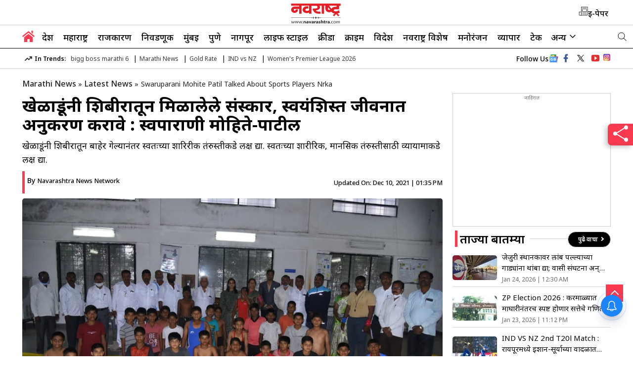

--- FILE ---
content_type: text/html; charset=utf-8
request_url: https://www.navarashtra.com/latest-news/swaruparani-mohite-patil-talked-about-sports-players-nrka-210689.html
body_size: 37742
content:
<!DOCTYPE html>
<html lang="mr">
   <head>
      <meta charset="UTF-8">
      <meta http-equiv="X-UA-Compatible" content="IE=edge">
      <meta name="viewport" content="width=device-width, initial-scale=1.0">
      <link rel="icon" type="image/x-icon" href="https://www.navarashtra.com/favicon.ico">
      <meta itemprop="inLanguage" content="Marathi">
      <meta http-equiv="content-language" content="mr">
      <meta property="category" content="News">
      <meta name="copyright" content="www.navarashtra.com">
      <meta name="publisher" content="Navarashtra">
      <meta property="fb:app_id" content="293228215081233" />
      <meta property="og:site_name" content="Navarashtra" />
      <meta property="og:locale" content="mr" />
<link rel="dns-prefetch" href="//fonts.googleapis.com">
<link rel="dns-prefetch" href="//fonts.gstatic.com">
<link rel="preconnect" href="https://fonts.googleapis.com">
<link rel="preconnect" href="https://fonts.gstatic.com" crossorigin>
<link rel="dns-prefetch" href="//e.clarity.ms">
<link rel="dns-prefetch" href="//www.clarity.ms">
<link rel="dns-prefetch" href="//sb.scorecardresearch.com">
<link rel="dns-prefetch" href="//cdn.feedify.net">
<link rel="dns-prefetch" href="//i2cf.navarashtra.com">
<link rel="dns-prefetch" href="//cdnjs.cloudflare.com">
<link rel="dns-prefetch" href="//adgebra.co.in">
<link rel="preconnect" href="https://e.clarity.ms" crossorigin>
<link rel="preconnect" href="https://www.clarity.ms" crossorigin>
<link rel="preconnect" href="https://sb.scorecardresearch.com" crossorigin>
<link rel="preconnect" href="https://cdn.feedify.net" crossorigin>
<link rel="preconnect" href="https://i2cf.navarashtra.com" crossorigin>
<link rel="preconnect" href="https://cdnjs.cloudflare.com" crossorigin>
<link rel="preconnect" href="https://adgebra.co.in" crossorigin>
<script> window._izq = window._izq || []; window._izq.push(["init" ]); </script>
<script src=https://cdn.izooto.com/scripts/82735123e36b5c610df36f45a8d16da2d13a147e.js></script>
<!--script async src="https://cdn.taboola.com/webpush/publishers/1884242/taboola-push-sdk.js"></script-->
     <link rel="preload" as="image" fetchpriority="high" href="https://images.navarashtra.com/wp-content/uploads/2021/12/IMG_20211210_132942_V_jpg--1280x720-4g.webp?sw=1366&dsz=1280x720&iw=850&p=false&r=1">

<link rel="stylesheet" type="text/css" href="https://www.navarashtra.com/wp-content/themes/navrashtra-v1/css/main.css?ver=1.1.41">
      <meta name="google-site-verification" content="o2hvYcRWBYlbp_l4uUe-w3-qmYHcvKuNbATlnHCqvE8" />
<script async src="https://www.googletagmanager.com/gtag/js?id=G-S8Y7W52JD7"></script>
<script async src="https://pagead2.googlesyndication.com/pagead/js/adsbygoogle.js?client=ca-pub-1781470798296440" crossorigin="anonymous"></script>
<script>
  window.dataLayer = window.dataLayer || [];
  function gtag(){dataLayer.push(arguments);}
  gtag('js', new Date());

  gtag('config', 'G-S8Y7W52JD7');
</script>
<script type="text/javascript">
    (function(c,l,a,r,i,t,y){
        c[a]=c[a]||function(){(c[a].q=c[a].q||[]).push(arguments)};
        t=l.createElement(r);t.async=1;t.src="https://www.clarity.ms/tag/"+i;
        y=l.getElementsByTagName(r)[0];y.parentNode.insertBefore(t,y);
    })(window, document, "clarity", "script", "nyf4yvabsk");
</script>
<script async>
  var _comscore = _comscore || [];
  _comscore.push({
    c1: "2",
    c2: "39441692"
  });
  (function() {
    var s = document.createElement("script"),
      el = document.getElementsByTagName("script")[0];
    s.async = true;
    s.type = lazyload
    s.src = (document.location.protocol == "https:" ? "https://sb" : "http://b") + ".scorecardresearch.com/beacon.js";
    el.parentNode.insertBefore(s, el);
  })();
</script>
<script>
    lozadDebug = true;
    lozadDynamicImage = true;
    </script>
<title>खेळाडूंनी शिबीरातून मिळालेले संस्कार, स्वयंशिस्त जीवनात अनुकरण करावे : स्वरुपाराणी मोहिते-पाटील | Navarashtra</title>
    <meta name="description" content="खेळाडूंनी शिबीरातून बाहेर गेल्यानंतर स्वतःच्या शारिरीक तंदुरुस्तीकडे लक्ष द्या. स्वतःच्या शारीरिक, मानसिक तंदुरुस्तीसाठी व्यायामाकडे लक्ष द्या." />
    <meta property="og:type" content="article" /><meta name="twitter:title" content="खेळाडूंनी शिबीरातून मिळालेले संस्कार, स्वयंशिस्त जीवनात अनुकरण करावे : स्वरुपाराणी मोहिते-पाटील | Navarashtra" />
        <meta property="og:title" content="खेळाडूंनी शिबीरातून मिळालेले संस्कार, स्वयंशिस्त जीवनात अनुकरण करावे : स्वरुपाराणी मोहिते-पाटील | Navarashtra" />
    <meta property="og:description" content="खेळाडूंनी शिबीरातून बाहेर गेल्यानंतर स्वतःच्या शारिरीक तंदुरुस्तीकडे लक्ष द्या. स्वतःच्या शारीरिक, मानसिक तंदुरुस्तीसाठी व्यायामाकडे लक्ष द्या." />
    <meta property="og:url" content="https://www.navarashtra.com/latest-news/swaruparani-mohite-patil-talked-about-sports-players-nrka-210689.html" />
    <meta name="twitter:description" content="खेळाडूंनी शिबीरातून बाहेर गेल्यानंतर स्वतःच्या शारिरीक तंदुरुस्तीकडे लक्ष द्या. स्वतःच्या शारीरिक, मानसिक तंदुरुस्तीसाठी व्यायामाकडे लक्ष द्या." />
    <meta name="twitter:url" content="https://www.navarashtra.com/latest-news/swaruparani-mohite-patil-talked-about-sports-players-nrka-210689.html" />
    <meta property="article:published_time" content="2021-12-10T13:35:26+05:30" /><link rel="image_src" href="https://d2lkn59rua3ry2.cloudfront.net/wp-content/uploads/2021/12/IMG_20211210_132942-1200x666.jpg" />
        <meta property="og:image" content="https://d2lkn59rua3ry2.cloudfront.net/wp-content/uploads/2021/12/IMG_20211210_132942-1200x666.jpg" />
        <meta property="twitter:image:src" content="https://d2lkn59rua3ry2.cloudfront.net/wp-content/uploads/2021/12/IMG_20211210_132942-1200x666.jpg" />
    <meta property="og:image:width" content="1280" />
    <meta property="og:image:height" content="720" />
            <meta name="robots" content="INDEX, FOLLOW, MAX-SNIPPET:-1, MAX-IMAGE-PREVIEW:LARGE, MAX-VIDEO-PREVIEW:-1" />
		<meta name="keywords" content="" />

		<meta name="news_keywords" content="" />
<link rel='dns-prefetch' href='//d2lkn59rua3ry2.cloudfront.net' />
<link rel="canonical" href="https://www.navarashtra.com/latest-news/swaruparani-mohite-patil-talked-about-sports-players-nrka-210689.html" />

    <style>
		.responsive-table {
			overflow-x: auto;
			-webkit-overflow-scrolling: touch;
		}

		.responsive-table table {
			width: 100%;
			border-collapse: collapse;
		}

		.responsive-table th,
		.responsive-table td {
			padding: 8px;
			text-align: left;
			border: 1px solid #ddd;
		}
    </style>
    <style>
        #veegam-liveblog .blog-list .timestamp span {
            display: none;
        }
    </style>
    <style>
        .ArticleBodyCont.ArticleBodywrap .bullet-text {
            font-size: 18px;
			line-height: 35px;
			margin-bottom: 10px;
			font-weight: 400;
			text-align: unset;
        }
        .ArticleBodyCont.ArticleBodywrap li {
            list-style-type: disc; /* keep default bullet */
            margin-bottom: 8px;
        }
    </style>
    <link rel="amphtml" href="https://www.navarashtra.com/latest-news/swaruparani-mohite-patil-talked-about-sports-players-nrka-210689.html/amp"><link rel="icon" href="https://d2lkn59rua3ry2.cloudfront.net/wp-content/uploads/2024/06/favicon-1-1.png" sizes="32x32" />
<link rel="icon" href="https://d2lkn59rua3ry2.cloudfront.net/wp-content/uploads/2024/06/favicon-1-1.png" sizes="192x192" />
<link rel="apple-touch-icon" href="https://d2lkn59rua3ry2.cloudfront.net/wp-content/uploads/2024/06/favicon-1-1.png" />
<meta name="msapplication-TileImage" content="https://d2lkn59rua3ry2.cloudfront.net/wp-content/uploads/2024/06/favicon-1-1.png" />
<meta name="author" content="Navarashtra News Network">
<meta itemprop="name" content="खेळाडूंनी शिबीरातून मिळालेले संस्कार, स्वयंशिस्त जीवनात अनुकरण करावे : स्वरुपाराणी मोहिते-पाटील" >
<meta itemprop="description" content="खेळाडूंनी शिबीरातून बाहेर गेल्यानंतर स्वतःच्या शारिरीक तंदुरुस्तीकडे लक्ष द्या. स्वतःच्या शारीरिक, मानसिक तंदुरुस्तीसाठी व्यायामाकडे लक्ष द्या.">
<meta itemprop="image" content="https://d2lkn59rua3ry2.cloudfront.net/wp-content/uploads/2021/12/IMG_20211210_132942.jpg">
<meta itemprop="publisher" content="Navarashtra Marathi" />
<meta itemprop="url" content="https://www.navarashtra.com/latest-news/swaruparani-mohite-patil-talked-about-sports-players-nrka-210689.html"/>
<meta itemprop="editor" content="https://www.navarashtra.com" />
<meta itemprop="headline" content="खेळाडूंनी शिबीरातून मिळालेले संस्कार, स्वयंशिस्त जीवनात अनुकरण करावे : स्वरुपाराणी मोहिते-पाटील"/>
<meta itemprop="sourceOrganization" content="Navarashtra Marathi" />
<meta itemprop="keywords" content="" />
<meta itemprop="datePublished" content="2021-12-10T13:35:26+05:30" />
<meta itemprop="dateModified" content="2021-12-10T13:35:26+05:30" />
    

 <script type="application/ld+json">
    {
        "@context": "http://schema.org",
        "@type": "NewsMediaOrganization",
        "name": "Navarashtra",
        "url": "https://www.navarashtra.com/",
        "sameAs": ["https://www.facebook.com/navarashtra",
            "https://twitter.com/navarashtra",
            "https://www.instagram.com/navarashtra/"

        ],
     /*   "image": "https://d2lkn59rua3ry2.cloudfront.net/wp-content/uploads/2024/10/NR-logo-600-60.png",*/
        "logo": {
            "@type": "ImageObject",
            "url": "https://d2lkn59rua3ry2.cloudfront.net/wp-content/uploads/2025/06/NR-new-logo.svg",
            "width": 96,
            "height": 32
        },
        "address" :{
            "@type": "PostalAddress",
            "streetAddress" : "No. 189 – A, Anand Estate, Sane Guruji Marg, Chinchpokli West",
            "addressLocality" : "Mumbai",
            "addressCountry": "IN",
            "addressRegion" : "North",
            "postalCode" : "400011"

        },
		"contactPoint": {
			"@type": "ContactPoint",
			"email": "sanjay.tiwari@navbharatmedia.com",
			"telephone": "0712-2284001",
			"contactType": "customer support"
		}

    }
    </script>
    <script type="application/ld+json">
    {
        "@context": "https://schema.org",
        "@type": "WebSite",
        "name": "Navarashtra",
        "url": "https://www.navarashtra.com/",
        "potentialAction": {
            "@type": "SearchAction",
            "target": "https://www.navarashtra.com/search?q={search_term_string}",
            "query-input": "required name=search_term_string"
        }
    }
    </script>
             <script type="application/ld+json">
    {"@context":"https:\/\/schema.org","@type":"NewsArticle","headline":"खेळाडूंनी शिबीरातून मिळालेले संस्कार, स्वयंशिस्त जीवनात अनुकरण करावे : स्वरुपाराणी मोहिते-पाटील","description":"खेळाडूंनी शिबीरातून बाहेर गेल्यानंतर स्वतःच्या शारिरीक तंदुरुस्तीकडे लक्ष द्या. स्वतःच्या शारीरिक, मानसिक तंदुरुस्तीसाठी व्यायामाकडे लक्ष द्या.","keywords":null,"articleSection":"Latest News","articleBody":"अकलूज : प्रताप क्रीडा मंडळाने आयोजित केलेल्या दहा दिवसाच्या निवासी क्रीडा प्रशिक्षणातून खेळाडूंना मिळालेले संस्कार, स्वयंशिस्त, स्वावलंबनाचे जीवनात अनुकरण करावे व दररोज व्यायाम करुन तंदुरुस्तीसाठी प्रयत्न करावा. यामुळे शिबीराचा उद्देश सार्थक ठरेल असे प्रताप क्रीडा मंडळाच्या अध्यक्षा स्वरुपाराणी मोहिते-पाटील यांनी सांगितले.\r\n\r\nप्रताप क्रीडा मंडळाचे संस्थापक, अध्यक्ष जयसिंह शंकरराव मोहिते-पाटील यांच्या वाढदिवसाचे औचित्य साधून प्रताप क्रीडा मंडळाने दिनांक १ ते १० डिसेंबर या कालावधीत आयोजित केलेल्या निवासी प्राथमिक क्रीडा प्रशिक्षण व निवड शिबीरात विद्यार्थी खेळाडूंशी मनमोकळा संवाद साधताना स्वरुपाराणी मोहिते-पाटील बोलत होत्या. यावेळी मंडळाचे उपाध्यक्ष प्रतापराव पाटील, सचिव पोपटराव भोसले-पाटील, खजिनदार वसंतराव जाधव, सदस्य यशवंत माने-देशमुख, बिभीषण जाधव, राजेंद्र देवकर, फिरोज तांबोळी यांचेसह सर्व क्रीडा शिक्षक, खेळाडू उपस्थित होते.\r\n\r\nपुढे बोलताना स्वरुपाराणी मोहिते-पाटील म्हणाल्या की, विद्यार्थी खेळाडूंनी शिबीरात शिकलेल्या स्वयंशिस्तीचे व व्यायामाचे आपल्या आयुष्यात सातत्य ठेवावे. चांगले नागरिक बनण्याचा प्रयत्न करावा. प्रताप क्रीडा मंडळाचे संस्थापक, अध्यक्ष जयसिंह मोहिते-पाटील यांनी मागील ४९ वर्षापूर्वी मंडळाची स्थापना केली. सदरच्या शिबीरातून खेळाडूंना खेळाचे प्राथमिक ज्ञान व्हावे, व्यायामाचे महत्व समजावे, त्याचे नियम व कौशल्य समाजावीत या करीता पूर्णपणे मोफत आयोजित केले होते.\r\n\r\nखेळाडूंना राष्ट्रीय व आंतरराष्ट्रीय पातळीवरील खेळाडूंची व्याख्यानेही आयोजित केली गेली. यातून आपण उत्तम खेळाडू होण्यासाठी जिद्द, प्रचंड, मेहनत, एकाग्रता, सातत्य व आत्मविश्वास ठेवावा याचा अनुभव घेतला.\r\n\r\nस्वतःमध्ये आत्मविश्वास ठेवावा व आपणाकडे जे सुंदर आहे त्याचा विचार करुन, त्याचा शोध घेवून आपणातील चांगल्या गुणाला विकसीत करण्यासाठी प्रयत्न करा. यावेळी त्यांनी सुंदर मोराची गोष्ट सांगून विद्यार्थ्यांना मार्गदर्शन केले. खेळाडूंनी, विद्यार्थ्यांनी आपल्यातील न्यूनगंड सोडून आपल्यातील सुंदर मोरपिस शोधावा. या शिबीरात ज्यांची निवड झाली नाही त्यांनी नाराज न होता पुन्हा जोमाने प्रयत्न करावेत. सदरचे मोफत शिबीर हे प्राथमिक स्वरुपात होते. यातून ज्यांची निवड झाली आहे, त्यांच्यासाठी जानेवारी २०२२ या महिन्यात प्रताप क्रीडा मंडळाकडून अधिकृत सर्व खेळाचे साहित्य व सुविधा देवून प्रशिक्षण देणार आहोत.\r\n\r\nखेळाडूंनी शिबीरातून बाहेर गेल्यानंतर स्वतःच्या शारिरीक तंदुरुस्तीकडे लक्ष द्या. स्वतःच्या शारीरिक, मानसिक तंदुरुस्तीसाठी व्यायामाकडे लक्ष द्या. एकत्र येवून मित्रांचे ग्रुप करा व व्यायाम करा. रोज किमान ४५ मिनीटाचा व्यायाम महत्वाचा आहे. सदरच्या शिबीराची संकल्पना आदरणीय बाळदादांची आहे. कोरोनाच्या पार्श्वभूमीवर लॉकडाऊनमुळे मुले घरी होती. त्यांना खेळाची आवड निर्माण व्हावी यासाठी हे शिबीर आयोजित केले असल्याचेही त्यांनी सांगितले.\r\n\r\nयावेळी शिबीरातून मिळालेल्या अनुभवाचे मनोगत खेळाडू उत्कर्षा तोरणे, नैना देवकुळे, तेजस पवार, विजय पवार, आकांक्षा पालकर, पायल काळे, युवराज टोपे, यशराज देवकर आदींनी व्यक्त केले. तर क्रीडा प्रशिक्षक प्रा. अरविंद वाघमोडे यांनी खेळातील विद्यार्थी निवडी, खेळातील प्रकार व अनुभव सांगितले. यावेळी शिबीरातील १० दिवसात विविध खेळाच्या माहिती पुस्तीकेचे मा.कु. स्वरुपाराणी मोहिते-पाटील यांचे हस्ते विद्यार्थी खेळाडूंना वाटप करण्यात आले. सुत्रसंचालन आर.आर.पाटील यांनी केले.\r\n\r\nयावेळी विद्यार्थी खेळाडूंना प्रताप क्रीडा मंडळाने व शिक्षण प्रसारक मंडळाने आयोजित केलेल्या उपक्रमांच्या चित्रफीती दाखविण्यात आल्या.","url":"https:\/\/www.navarashtra.com\/latest-news\/swaruparani-mohite-patil-talked-about-sports-players-nrka-210689.html","inLanguage":"mr","datePublished":"2021-12-10 13:35:26 +05:30","dateModified":"2021-12-10 13:35:26 +05:30","thumbnailUrl":"https:\/\/d2lkn59rua3ry2.cloudfront.net\/wp-content\/uploads\/2021\/12\/IMG_20211210_132942-1200x666.jpg","mainEntityOfPage":{"@type":"WebPage","@id":"https:\/\/www.navarashtra.com\/latest-news\/swaruparani-mohite-patil-talked-about-sports-players-nrka-210689.html","image":"https:\/\/d2lkn59rua3ry2.cloudfront.net\/wp-content\/uploads\/2021\/12\/IMG_20211210_132942-1200x666.jpg"},"image":{"@type":"ImageObject","url":"https:\/\/d2lkn59rua3ry2.cloudfront.net\/wp-content\/uploads\/2021\/12\/IMG_20211210_132942-1200x666.jpg","width":"1280","height":"720"},"author":{"@type":"Person","name":"Navarashtra News Network","url":"https:\/\/www.navarashtra.com\/author\/navarashtra-news"},"publisher":{"@type":"Organization","name":"navarashtra","url":"https:\/\/www.navarashtra.com\/","logo":{"@type":"ImageObject","url":"https:\/\/d2lkn59rua3ry2.cloudfront.net\/wp-content\/uploads\/2025\/06\/NR-new-logo.svg","width":96,"height":32}}}     </script>

               <script type="application/ld+json">
    {"@context":"http:\/\/schema.org","@type":"ItemList","itemListElement":[{"@type":"SiteNavigationElement","position":1,"name":"देश","url":"https:\/\/www.navarashtra.com\/india"},{"@type":"SiteNavigationElement","position":2,"name":"महाराष्ट्र","url":"https:\/\/www.navarashtra.com\/maharashtra-news"},{"@type":"SiteNavigationElement","position":3,"name":"राजकारण","url":"https:\/\/www.navarashtra.com\/politics"},{"@type":"SiteNavigationElement","position":4,"name":"निवडणूक","url":"https:\/\/www.navarashtra.com\/municipal-elections"},{"@type":"SiteNavigationElement","position":5,"name":"मुंबई","url":"https:\/\/www.navarashtra.com\/maharashtra\/mumbai"},{"@type":"SiteNavigationElement","position":6,"name":"पुणे","url":"https:\/\/www.navarashtra.com\/maharashtra\/pune"},{"@type":"SiteNavigationElement","position":7,"name":"नागपूर","url":"https:\/\/www.navarashtra.com\/maharashtra\/nagpur"},{"@type":"SiteNavigationElement","position":8,"name":"लाइफ स्टाइल","url":"https:\/\/www.navarashtra.com\/lifestyle"},{"@type":"SiteNavigationElement","position":9,"name":"क्रीडा","url":"https:\/\/www.navarashtra.com\/sports"},{"@type":"SiteNavigationElement","position":10,"name":"क्राईम","url":"https:\/\/www.navarashtra.com\/crime"}]}    </script>
    	        <script type="application/ld+json">
    {"@context":"http:\/\/schema.org","@type":"WebPage","url":"https:\/\/www.navarashtra.com\/latest-news\/swaruparani-mohite-patil-talked-about-sports-players-nrka-210689.html","inLanguage":"mr","name":"खेळाडूंनी शिबीरातून मिळालेले संस्कार, स्वयंशिस्त जीवनात अनुकरण करावे : स्वरुपाराणी मोहिते-पाटील | Navarashtra","description":"खेळाडूंनी शिबीरातून बाहेर गेल्यानंतर स्वतःच्या शारिरीक तंदुरुस्तीकडे लक्ष द्या. स्वतःच्या शारीरिक, मानसिक तंदुरुस्तीसाठी व्यायामाकडे लक्ष द्या.","keywords":null,"publisher":{"@type":"Organization","name":"navarashtra","url":"https:\/\/www.navarashtra.com\/","logo":{"@type":"ImageObject","contentUrl":"https:\/\/d2lkn59rua3ry2.cloudfront.net\/wp-content\/uploads\/2025\/06\/NR-new-logo.svg","width":96,"height":32}}}    </script>
    <script type="application/ld+json">
    {
        "@context": "https://schema.org",
        "@type": "BreadcrumbList",
        "itemListElement": [{"@type":"ListItem","position":1,"item":{"@id":"https:\/\/www.navarashtra.com\/","name":"Marathi News"}},{"@type":"ListItem","position":2,"item":{"@id":"https:\/\/www.navarashtra.com\/latest-news","name":"Latest News"}},{"@type":"ListItem","position":3,"item":{"@id":"https:\/\/www.navarashtra.com\/latest-news\/swaruparani-mohite-patil-talked-about-sports-players-nrka-210689.html","name":"Swaruparani Mohite Patil Talked About Sports Players Nrka"}}]
    }
    </script>
<script id="feedify_webscript">
var feedify = feedify || {};
  window.feedify_options={fedify_url:"https://app.feedify.net/",pkey:"BKMTRsrq+4uNmRV/psnG/m6lNYoPUexQQqObaTA2Hqu2xFk0dlWgrvuZHnXcYCR6EVNEmEOofZdDtPWW8yUwpWk="};
    (function (window, document){
    function addScript( script_url ){
      var s = document.createElement('script');
      s.type = 'text/javascript lazyload';
      s.src = script_url;
      document.getElementsByTagName('head')[0].appendChild(s);
    }

    addScript('https://cdn.feedify.net/getjs/feedbackembad-min-3.0.js');
})(window, document);
</script>

<script async src="https://securepubads.g.doubleclick.net/tag/js/gpt.js"></script>
<script>
   window.googletag = window.googletag || {cmd: []};
   googletag.cmd.push(function() {
    if (screen.width < 960) {

      var category = 'home'; var device = 'mobile'; var devicename = 'Mobile';
      googletag.defineSlot('/22105435923/NR_Mob_ROS_Header_300x250', [[200, 200], [250, 250], [300, 250], [336, 280]], 'div-gpt-ad-1712834417081-15').addService(googletag.pubads());
googletag.defineSlot('/22105435923/NR_Mob_ROS_Sticky_320x50', [320, 50], 'div-gpt-ad-1712834417081-19').addService(googletag.pubads());
googletag.defineSlot('/22105435923/NR_Mob_ROS_Middle_1_300x250', [[200, 200], [250, 250], [300, 250], [336, 280]], 'div-gpt-ad-1712834417081-16').addService(googletag.pubads());
googletag.defineSlot('/22105435923/NR_Mob_ROS_Middle_2_300x250', [[200, 200], [250, 250], [300, 250], [336, 280]], 'div-gpt-ad-1712834417081-17').addService(googletag.pubads());
		
    } else {

      var category = 'home';var device = 'desktop'; var devicename = 'desktop';
          googletag.defineSlot('/22105435923/NR_Desk_ROS_Header_728x90', [[728, 90], [970, 90]], 'div-gpt-ad-1712834417081-1').addService(googletag.pubads());
    googletag.defineSlot('/22105435923/NR_Desk_ROS_Middle_1_728x90', [728, 90], 'div-gpt-ad-1712834417081-2').addService(googletag.pubads());
    googletag.defineSlot('/22105435923/NR_Desk_ROS_RHS_1_300x250', [[200, 200], [250, 250], [300, 250]], 'div-gpt-ad-1712834417081-4').addService(googletag.pubads());
    googletag.defineSlot('/22105435923/NR_Desk_ROS_RHS_2_300x250', [[200, 200], [250, 250], [300, 250]], 'div-gpt-ad-1712834417081-5').addService(googletag.pubads());


	}

                     googletag.pubads().set('page_url', 'https://www.navarashtra.com/latest-news/swaruparani-mohite-patil-talked-about-sports-players-nrka-210689.html');
            googletag.pubads().setTargeting('Navarashtra_Detail', ['detail', 'latest-news']);
            googletag.pubads().setTargeting('Article_ID', ['210689']);
            googletag.pubads().setTargeting('Keywords', []);
            googletag.pubads().setTargeting('URL', ['https://www.navarashtra.com/latest-news/swaruparani-mohite-patil-talked-about-sports-players-nrka-210689.html']);
        

googletag.pubads().collapseEmptyDivs();
googletag.pubads().enableSingleRequest();
googletag.enableServices();

  });
</script>
  <script type="text/javascript">
  window._taboola = window._taboola || [];
  _taboola.push({article:'auto'});
  !function (e, f, u, i) {
    if (!document.getElementById(i)){
      e.async = 1;
      e.src = u;
      e.id = i;
      f.parentNode.insertBefore(e, f);
    }
  }(document.createElement('script'),
  document.getElementsByTagName('script')[0],
  '//cdn.taboola.com/libtrc/navarashtra-navarashtra/loader.js',
  'tb_loader_script');
  if(window.performance && typeof window.performance.mark == 'function')
    {window.performance.mark('tbl_ic');}
</script>
    
  <!-- Google Tag Manager -->
<script>(function(w,d,s,l,i){w[l]=w[l]||[];w[l].push({'gtm.start':
new Date().getTime(),event:'gtm.js'});var f=d.getElementsByTagName(s)[0],
j=d.createElement(s),dl=l!='dataLayer'?'&l='+l:'';j.async=true;j.src=
'https://www.googletagmanager.com/gtm.js?id='+i+dl;f.parentNode.insertBefore(j,f);
})(window,document,'script','dataLayer','GTM-MQM2C9HS');</script>
<!-- End Google Tag Manager -->



   </head>
   <body>
   <!-- Google Tag Manager (noscript) -->
<noscript><iframe src="https://www.googletagmanager.com/ns.html?id=GTM-MQM2C9HS" height="0" width="0" style="display:none;visibility:hidden"></iframe></noscript>
<!-- End Google Tag Manager (noscript) -->
   
          <header class="main-header">
        <div class="top-menu-container">
            <div class="container">
            <div class="inner-cont">
                <div class="left-menu">
                    <div id="toggleNav"><span class="MenuBtn"><i></i><i></i><i></i></span></div>
                    <div id="megaMenu" class="menuNavigation" style="">
                        <div class="container">
                            <ul class="listItems">
                            <ul class="listItemsmenu"><li><a class="menuHead" title="देश" href="https://navarashtra.com/india">देश</a> </li><li><a class="menuHead" title="महाराष्ट्र" href="https://www.navarashtra.com/maharashtra">महाराष्ट्र</a> </li><li><a class="menuHead" title="निवडणूक" href="https://www.navarashtra.com/municipal-elections">निवडणूक</a> </li><li><a class="menuHead" title="मुंबई" href="https://www.navarashtra.com/maharashtra/mumbai">मुंबई</a> </li><li><a class="menuHead" title="पुणे" href="https://www.navarashtra.com/maharashtra/pune">पुणे</a> </li><li><a class="menuHead" title="नागपूर" href="https://www.navarashtra.com/maharashtra/nagpur">नागपूर</a> </li><li><a class="menuHead" title="क्रीडा" href="https://www.navarashtra.com/sports">क्रीडा</a> </li><li><a class="menuHead" title="वर्ल्ड" href="https://www.navarashtra.com/world">वर्ल्ड</a> </li><li><a class="menuHead" title="क्राईम" href="https://www.navarashtra.com/crime">क्राईम</a> </li><li><a class="menuHead" title="मनोरंजन" href="https://www.navarashtra.com/entertainment">मनोरंजन</a> </li><li><a class="menuHead" title="व्यापार" href="https://www.navarashtra.com/business">व्यापार</a> </li><li><a class="menuHead" title="लाइफ स्टाइल" href="https://www.navarashtra.com/lifestyle">लाइफ स्टाइल</a> </li><li><a class="menuHead" title="व्हायरल" href="https://www.navarashtra.com/viral">व्हायरल</a> </li><li><a class="menuHead" title="नवराष्ट्र विशेष" href="https://www.navarashtra.com/special-coverage">नवराष्ट्र विशेष</a> </li><li><a class="menuHead" title="करिअर" href="https://www.navarashtra.com/career">करिअर</a> </li><li><a class="menuHead" title="फोटो" href="https://www.navarashtra.com/photos">फोटो</a> </li><li><a class="menuHead" title="व्हिडिओ गॅलरी" href="https://www.navarashtra.com/videos">व्हिडिओ गॅलरी</a> </li><li><a class="menuHead" title="वेबस्टोरीज़" href="https://www.navarashtra.com/web-stories">वेबस्टोरीज़</a> </li><li><a class="menuHead" title="ऑटोमोबाइल" href="https://www.navarashtra.com/automobile">ऑटोमोबाइल</a> </li><li><a class="menuHead" title="विज्ञान तंत्रज्ञान" href="https://www.navarashtra.com/technology">विज्ञान तंत्रज्ञान</a> </li></ul>                            </ul>
                        </div>
                    </div>
                    </div>
                    <div class="logo-desk">
                    <h2><a href="https://www.navarashtra.com" title="Marathi News"><img width="211" height="50" src="https://d2lkn59rua3ry2.cloudfront.net/wp-content/themes/navrashtra-v1/images/NR-new-logo.svg" alt="Marathi news, ताज्या मराठी बातम्या, Marathi Samachar, मराठी बातम्या, Latest Marathi News" title="Marathi News"></a></h2>                    </div>
                    <div class="right-menu">
                    <ul>
                        <li>
                            <div class="right-menu-imgs">
                                <a href="https://epaper.navarashtra.com/" rel="nofollow noopener" title="follow-imgs" target="_blank"><svg width="20px" height="20px" class="epaper" viewBox="0 0 30 30" version="1.1" fill="#000000"><g id="SVGRepo_bgCarrier" stroke-width="0"></g><g id="epaper" stroke-linecap="round" stroke-linejoin="round"></g><g id="SVGRepo_iconCarrier"> <g id="icomoon-ignore"> </g> <path d="M9.069 2.672v14.928h-6.397c0 0 0 6.589 0 8.718s1.983 3.010 3.452 3.010c1.469 0 16.26 0 20.006 0 1.616 0 3.199-1.572 3.199-3.199 0-1.175 0-23.457 0-23.457h-20.259zM6.124 28.262c-0.664 0-2.385-0.349-2.385-1.944v-7.652h5.331v7.192c0 0.714-0.933 2.404-2.404 2.404h-0.542zM28.262 26.129c0 1.036-1.096 2.133-2.133 2.133h-17.113c0.718-0.748 1.119-1.731 1.119-2.404v-22.12h18.126v22.391z" fill="#000000"> </path> <path d="M12.268 5.871h13.861v1.066h-13.861v-1.066z" fill="#000000"> </path> <path d="M12.268 20.265h13.861v1.066h-13.861v-1.066z" fill="#000000"> </path> <path d="M12.268 23.997h13.861v1.066h-13.861v-1.066z" fill="#000000"> </path> <path d="M26.129 9.602h-13.861v7.997h13.861v-7.997zM25.063 16.533h-11.729v-5.864h11.729v5.864z" fill="#000000"> </path> </g></svg><span>ई-पेपर</span></a>
                            </div>
                        </li>
                    </ul>
                </div>
                </div>
        </div>
                </div>
             
            </div>
            </div>
        </div>
<style>
.logo-desk h1{display:none !important;}					
</style>
        <div class="navbarLinks desk">
            <div class="container">
            <div class="desk-menu-container">
            <div class="logo-desk sticky-logo">
    <a href="https://www.navarashtra.com" title="Marathi News"><img width="20" height="20" src="https://d2lkn59rua3ry2.cloudfront.net/wp-content/uploads/2025/06/logo-nr.png" alt="Marathi news, हिंदी न्यूज़, Marathi Samachar, हिंदी समाचार, Latest Marathi News" title="Marathi News"></a>
    </div><ul class="home-butt">
    <li><a title="Home" href="https://www.navarashtra.com"><svg height="25px" width="25px" version="1.1" id="_x32_" viewBox="0 0 512 512" xml:space="preserve" fill="#000000"><g id="SVGRepo_bgCarrier" stroke-width="0"></g><g id="SVGRepo_tracerCarrier" stroke-linecap="round" stroke-linejoin="round"></g><g id="SVGRepo_iconCarrier"> <style type="text/css"> .st0{fill:#f93a4f;} </style> <g> <polygon class="st0" points="434.162,293.382 434.162,493.862 308.321,493.862 308.321,368.583 203.682,368.583 203.682,493.862 77.841,493.862 77.841,293.382 256.002,153.862 "></polygon> <polygon class="st0" points="0,242.682 256,38.93 512,242.682 482.21,285.764 256,105.722 29.79,285.764 "></polygon> <polygon class="st0" points="439.853,18.138 439.853,148.538 376.573,98.138 376.573,18.138 "></polygon> </g> </g></svg>
</a></li>
    </ul><ul class="listItems test">                    <li class="menu-item ">
                        <a class="menuHead" title="देश" href="https://www.navarashtra.com/india">
                            देश                        </a>
                                            </li>
                                        <li class="menu-item ">
                        <a class="menuHead" title="महाराष्ट्र" href="https://www.navarashtra.com/maharashtra-news">
                            महाराष्ट्र                        </a>
                                            </li>
                                        <li class="menu-item ">
                        <a class="menuHead" title="राजकारण" href="https://www.navarashtra.com/politics">
                            राजकारण                        </a>
                                            </li>
                                        <li class="menu-item ">
                        <a class="menuHead" title="निवडणूक" href="https://www.navarashtra.com/municipal-elections">
                            निवडणूक                        </a>
                                            </li>
                                        <li class="menu-item ">
                        <a class="menuHead" title="मुंबई" href="https://www.navarashtra.com/maharashtra/mumbai">
                            मुंबई                        </a>
                                            </li>
                                        <li class="menu-item ">
                        <a class="menuHead" title="पुणे" href="https://www.navarashtra.com/maharashtra/pune">
                            पुणे                        </a>
                                            </li>
                                        <li class="menu-item ">
                        <a class="menuHead" title="नागपूर" href="https://www.navarashtra.com/maharashtra/nagpur">
                            नागपूर                        </a>
                                            </li>
                                        <li class="menu-item ">
                        <a class="menuHead" title="लाइफ स्टाइल" href="https://www.navarashtra.com/lifestyle">
                            लाइफ स्टाइल                        </a>
                                            </li>
                                        <li class="menu-item ">
                        <a class="menuHead" title="क्रीडा" href="https://www.navarashtra.com/sports">
                            क्रीडा                        </a>
                                            </li>
                                        <li class="menu-item ">
                        <a class="menuHead" title="क्राईम" href="https://www.navarashtra.com/crime">
                            क्राईम                        </a>
                                            </li>
                                        <li class="menu-item ">
                        <a class="menuHead" title="विदेश" href="https://www.navarashtra.com/world">
                            विदेश                        </a>
                                            </li>
                                        <li class="menu-item ">
                        <a class="menuHead" title="नवराष्ट्र विशेष" href="https://www.navarashtra.com/special-coverage">
                            नवराष्ट्र विशेष                        </a>
                                            </li>
                                        <li class="menu-item ">
                        <a class="menuHead" title="मनोरंजन" href="https://www.navarashtra.com/movies">
                            मनोरंजन                        </a>
                                            </li>
                                        <li class="menu-item ">
                        <a class="menuHead" title="व्यापार" href="https://www.navarashtra.com/business">
                            व्यापार                        </a>
                                            </li>
                                        <li class="menu-item ">
                        <a class="menuHead" title="टेक" href="https://www.navarashtra.com/technology">
                            टेक                        </a>
                                            </li>
                                        <li class="menu-item more">
                        <a class="menuHead-wrapper">
                            <span class="menuHead">अन्य</span>
                            <img src="https://d1xx0c244jch9c.cloudfront.net/wp-content/uploads/2025/02/down.png" alt="Navbharat LIVE" class="dropdown-arrow" title="Navbharat LIVE">
                        </a>
                        <div class="dropdown-content">
                            <ul>
                                <li><a title="वेब स्टोरीज" href="https://www.navarashtra.com/web-stories">वेब स्टोरीज</a></li><li><a title="व्हायरल" href="https://www.navarashtra.com/viral">व्हायरल</a></li><li><a title="करिअर" href="https://www.navarashtra.com/career">करिअर</a></li><li><a title="धर्म" href="https://www.navarashtra.com/religion">धर्म</a></li><li><a title="ऑटोमोबाइल" href="https://www.navarashtra.com/automobile">ऑटोमोबाइल</a></li><li><a title="फोटो" href="https://www.navarashtra.com/photos">फोटो</a></li><li><a title="व्हिडिओ" href="https://www.navarashtra.com/videos">व्हिडिओ</a></li>                            </ul>
                        </div>
                    </li>
                    </ul></div>
      
        <div class="topSearch">
                        <div class="search-box">
                            <form action="/search" method="get" id="headerSearch" class="desksearch">
                                <div class="search-box1">
                                    <button class="search-btn" onclick="desksearch()"><svg width="24px" height="24px" viewBox="0 0 24 24" fill="none"><g id="SVGRepo_bgCarrier" stroke-width="0"></g><g id="SVGRepo_tracerCarrier" stroke-linecap="round" stroke-linejoin="round"></g><g id="SVGRepo_iconCarrier"> <g clip-path="url(#clip0_15_152)"> <rect width="24" height="24" fill="white"></rect> <circle cx="10.5" cy="10.5" r="6.5" stroke="#000000" stroke-linejoin="round"></circle> <path d="M19.6464 20.3536C19.8417 20.5488 20.1583 20.5488 20.3536 20.3536C20.5488 20.1583 20.5488 19.8417 20.3536 19.6464L19.6464 20.3536ZM20.3536 19.6464L15.3536 14.6464L14.6464 15.3536L19.6464 20.3536L20.3536 19.6464Z" fill="#000000"></path> </g> <defs> <clipPath id="clip0_15_152"> <rect width="24" height="24" fill="white"></rect> </clipPath> </defs> </g></svg></button>
                                    <!--input class="search-input" placeholder="search" type="text" value="" id="searchText2" name="q"-->
                                </div>
                            </form>
                        </div>
                     </div>
                     </div>
                     </div>
        <div class="navbarLinks mbl">
         <div class="container">
         <div class="logo-mbl sticky-logo">
    <a href="https://www.navarashtra.com" title="Marathi News"><img width="20" height="20" src="https://d2lkn59rua3ry2.cloudfront.net/wp-content/uploads/2025/06/logo-nr.png" alt="Marathi news, हिंदी न्यूज़, Marathi Samachar, हिंदी समाचार, Latest Marathi News" title="Marathi News"></a>
    </div><ul class="home-butt">
    <li><a title="Home" href="https://www.navarashtra.com"><svg height="25px" width="25px" version="1.1" id="_x32_" viewBox="0 0 512 512" xml:space="preserve" fill="#000000"><g id="SVGRepo_bgCarrier" stroke-width="0"></g><g id="SVGRepo_tracerCarrier" stroke-linecap="round" stroke-linejoin="round"></g><g id="SVGRepo_iconCarrier"> <style type="text/css"> .st0{fill:#f93a4f;} </style> <g> <polygon class="st0" points="434.162,293.382 434.162,493.862 308.321,493.862 308.321,368.583 203.682,368.583 203.682,493.862 77.841,493.862 77.841,293.382 256.002,153.862 "></polygon> <polygon class="st0" points="0,242.682 256,38.93 512,242.682 482.21,285.764 256,105.722 29.79,285.764 "></polygon> <polygon class="st0" points="439.853,18.138 439.853,148.538 376.573,98.138 376.573,18.138 "></polygon> </g> </g></svg>
</a></li>
    </ul><ul class="listItems"><li class="menu-item"><a title="देश" href="https://www.navarashtra.com/india">देश</a></li><li class="menu-item"><a title="महाराष्ट्र" href="https://www.navarashtra.com/maharashtra-news">महाराष्ट्र</a></li><li class="menu-item"><a title="राजकारण" href="https://www.navarashtra.com/politics">राजकारण</a></li><li class="menu-item"><a title="निवडणूक" href="https://www.navarashtra.com/municipal-elections">निवडणूक</a></li><li class="menu-item"><a title="मुंबई" href="https://www.navarashtra.com/maharashtra/mumbai">मुंबई</a></li><li class="menu-item"><a title="पुणे" href="https://www.navarashtra.com/maharashtra/pune">पुणे</a></li><li class="menu-item"><a title="नागपूर" href="https://www.navarashtra.com/maharashtra/nagpur">नागपूर</a></li><li class="menu-item"><a title="क्रीडा" href="https://www.navarashtra.com/sports">क्रीडा</a></li><li class="menu-item"><a title="वर्ल्ड" href="https://www.navarashtra.com/world">वर्ल्ड</a></li><li class="menu-item"><a title="क्राईम" href="https://www.navarashtra.com/crime">क्राईम</a></li><li class="menu-item"><a title="मनोरंजन" href="https://www.navarashtra.com/movies">मनोरंजन</a></li><li class="menu-item"><a title="लाइफ स्टाइल" href="https://www.navarashtra.com/lifestyle">लाइफ स्टाइल</a></li><li class="menu-item"><a title="धर्म" href="https://www.navarashtra.com/religion">धर्म</a></li><li class="menu-item"><a title="व्हायरल" href="https://www.navarashtra.com/viral">व्हायरल</a></li><li class="menu-item"><a title="व्हिडिओ" href="https://www.navarashtra.com/videos">व्हिडिओ</a></li><li class="menu-item"><a title="वेब स्टोरीज़" href="https://www.navarashtra.com/web-stories">वेब स्टोरीज़</a></li><li class="menu-item"><a title="फोटो" href="https://www.navarashtra.com/photos">फोटो</a></li></ul></li></ul>            </div>
        </div>
				
        <div class="bottom-menu-container">
            <div class="trendingLinks">
                <div class="container">
                <div class="left-menu-nav">
                    <div class="trending-bar"><div class="intrends"><span class="trending-icon" aria-hidden="true">
        <svg xmlns="http://www.w3.org/2000/svg" width="15" height="9" viewBox="0 0 15 9" fill="none" class="jsx-796112049">
            <path d="M13.8272 1L8.29319 6.53403L5.37347 3.61431L1 8" stroke="#333333" stroke-width="1.83246" stroke-linecap="round" stroke-linejoin="round" class="jsx-796112049"></path>
            <path d="M10.3334 1H13.8273V4.49389" stroke="#333333" stroke-width="1.83246" stroke-linecap="round" stroke-linejoin="round" class="jsx-796112049"></path>
        </svg>
    </span><span class="trending-text">In Trends:</span></div> <ul class="scrollable-links"><li><a title="bigg boss marathi 6" href="https://www.navarashtra.com/topic/bigg-boss-marathi-6">bigg boss marathi 6</a> | <li><a title="Marathi News" href="https://www.navarashtra.com/topic/marathi-news">Marathi News</a> | <li><a title="Gold Rate" href="https://www.navarashtra.com/topic/gold-rate">Gold Rate</a> | <li><a title="IND vs NZ" href="https://www.navarashtra.com/topic/ind-vs-nz">IND vs NZ</a> | <li><a title="Women&#039;s Premier League 2026" href="https://www.navarashtra.com/topic/womens-premier-league-2026">Women&#039;s Premier League 2026</a></li></ul></div>                </div>
                <div class="right-menu-nav">
                   <div class="follow-us">
					<span>Follow Us</span></div>
                    <div class="social-media-icons">
                    <ul>
					<li><a class="gnews_icon" title="Google News" target="_blank" href="https://news.google.com/publications/CAAqKggKIiRDQklTRlFnTWFoRUtEMjVoZG1GeVlYTm9kSEpoTG1OdmJTZ0FQAQ?hl=mr&gl=IN&ceid=IN%3Amr" rel="nofollow noopener"><img width="24" height="24" src="[data-uri]" alt="Google News"></a> </li>			
                        <li class="socialmedia-icon">
                            <a class="facebook" title="Navarashtra facebook" target="_blank" rel="noopener" href="https://www.facebook.com/navarashtra"></a>
                        </li>
                        <li class="socialmedia-icon">
                            <a class="twitter" title="Navarashtra twitter" target="_blank" rel="noopener" href="https://x.com/navarashtra"></a>        
                        </li>						
                        <li class="socialmedia-icon">
                            <a class="youtube" title="Navarashtra youtube" target="_blank" rel="noopener" href="https://www.youtube.com/@NavaRashtra"></a>
                        </li>
                        <li>
                        <a class="instagram" title="Navarashtra Instagram" href="https://www.instagram.com/navarashtra/" target="_blank"rel="nofollow noopener"><svg width="16px" height="16px" viewBox="0 0 32 32" fill="none" xmlns="http://www.w3.org/2000/svg"><g id="SVGRepo_bgCarrier" stroke-width="0"></g><g id="SVGRepo_tracerCarrier" stroke-linecap="round" stroke-linejoin="round"></g><g id="SVGRepo_iconCarrier"> <rect x="2" y="2" width="28" height="28" rx="6" fill="url(#paint0_radial_87_7153)"></rect> <rect x="2" y="2" width="28" height="28" rx="6" fill="url(#paint1_radial_87_7153)"></rect> <rect x="2" y="2" width="28" height="28" rx="6" fill="url(#paint2_radial_87_7153)"></rect> <path d="M23 10.5C23 11.3284 22.3284 12 21.5 12C20.6716 12 20 11.3284 20 10.5C20 9.67157 20.6716 9 21.5 9C22.3284 9 23 9.67157 23 10.5Z" fill="white"></path> <path fill-rule="evenodd" clip-rule="evenodd" d="M16 21C18.7614 21 21 18.7614 21 16C21 13.2386 18.7614 11 16 11C13.2386 11 11 13.2386 11 16C11 18.7614 13.2386 21 16 21ZM16 19C17.6569 19 19 17.6569 19 16C19 14.3431 17.6569 13 16 13C14.3431 13 13 14.3431 13 16C13 17.6569 14.3431 19 16 19Z" fill="white"></path> <path fill-rule="evenodd" clip-rule="evenodd" d="M6 15.6C6 12.2397 6 10.5595 6.65396 9.27606C7.2292 8.14708 8.14708 7.2292 9.27606 6.65396C10.5595 6 12.2397 6 15.6 6H16.4C19.7603 6 21.4405 6 22.7239 6.65396C23.8529 7.2292 24.7708 8.14708 25.346 9.27606C26 10.5595 26 12.2397 26 15.6V16.4C26 19.7603 26 21.4405 25.346 22.7239C24.7708 23.8529 23.8529 24.7708 22.7239 25.346C21.4405 26 19.7603 26 16.4 26H15.6C12.2397 26 10.5595 26 9.27606 25.346C8.14708 24.7708 7.2292 23.8529 6.65396 22.7239C6 21.4405 6 19.7603 6 16.4V15.6ZM15.6 8H16.4C18.1132 8 19.2777 8.00156 20.1779 8.0751C21.0548 8.14674 21.5032 8.27659 21.816 8.43597C22.5686 8.81947 23.1805 9.43139 23.564 10.184C23.7234 10.4968 23.8533 10.9452 23.9249 11.8221C23.9984 12.7223 24 13.8868 24 15.6V16.4C24 18.1132 23.9984 19.2777 23.9249 20.1779C23.8533 21.0548 23.7234 21.5032 23.564 21.816C23.1805 22.5686 22.5686 23.1805 21.816 23.564C21.5032 23.7234 21.0548 23.8533 20.1779 23.9249C19.2777 23.9984 18.1132 24 16.4 24H15.6C13.8868 24 12.7223 23.9984 11.8221 23.9249C10.9452 23.8533 10.4968 23.7234 10.184 23.564C9.43139 23.1805 8.81947 22.5686 8.43597 21.816C8.27659 21.5032 8.14674 21.0548 8.0751 20.1779C8.00156 19.2777 8 18.1132 8 16.4V15.6C8 13.8868 8.00156 12.7223 8.0751 11.8221C8.14674 10.9452 8.27659 10.4968 8.43597 10.184C8.81947 9.43139 9.43139 8.81947 10.184 8.43597C10.4968 8.27659 10.9452 8.14674 11.8221 8.0751C12.7223 8.00156 13.8868 8 15.6 8Z" fill="white"></path> <defs> <radialGradient id="paint0_radial_87_7153" cx="0" cy="0" r="1" gradientUnits="userSpaceOnUse" gradientTransform="translate(12 23) rotate(-55.3758) scale(25.5196)"> <stop stop-color="#B13589"></stop> <stop offset="0.79309" stop-color="#C62F94"></stop> <stop offset="1" stop-color="#8A3AC8"></stop> </radialGradient> <radialGradient id="paint1_radial_87_7153" cx="0" cy="0" r="1" gradientUnits="userSpaceOnUse" gradientTransform="translate(11 31) rotate(-65.1363) scale(22.5942)"> <stop stop-color="#E0E8B7"></stop> <stop offset="0.444662" stop-color="#FB8A2E"></stop> <stop offset="0.71474" stop-color="#E2425C"></stop> <stop offset="1" stop-color="#E2425C" stop-opacity="0"></stop> </radialGradient> <radialGradient id="paint2_radial_87_7153" cx="0" cy="0" r="1" gradientUnits="userSpaceOnUse" gradientTransform="translate(0.500002 3) rotate(-8.1301) scale(38.8909 8.31836)"> <stop offset="0.156701" stop-color="#406ADC"></stop> <stop offset="0.467799" stop-color="#6A45BE"></stop> <stop offset="1" stop-color="#6A45BE" stop-opacity="0"></stop> </radialGradient> </defs> </g></svg></a>
                        </li>
                    </ul>
                </div>
                </div>
            </div>
        </div>
        </div>
       <div class="footer-menu-container">
    <div class="ad-placeholder">
                    <div id="div-gpt-ad-1712834417081-19" style="min-width: 320px; min-height: 50px;">
                <script>
                    if (screen.width < 960) {
                        googletag.cmd.push(function () {
                            googletag.display('div-gpt-ad-1712834417081-19');
                        });
                    }
                </script>
            </div>
            </div>

    <div class="trendingfooter">
        <div class="container">
            <ul class="footerlinkStrip">
                <li>
                    <a href="https://www.navarashtra.com/web-stories" title="web-stories">
                   <svg width="24px" height="24px" viewBox="0 0 24 24" fill="none"><g id="SVGRepo_bgCarrier" stroke-width="0"></g><g id="web-stories" stroke-linecap="round" stroke-linejoin="round"></g><g id="SVGRepo_iconCarrier"><path fill-rule="evenodd" clip-rule="evenodd" d="M14.795 2h-5.59c-1.115 0-1.519.116-1.926.334a2.272 2.272 0 0 0-.945.945C6.116 3.686 6 4.09 6 5.205v13.59c0 1.114.116 1.519.334 1.926.218.407.538.727.945.945.407.218.811.334 1.926.334h5.59c1.114 0 1.519-.116 1.926-.334.407-.218.727-.538.945-.945.218-.407.334-.811.334-1.926V5.205c0-1.115-.116-1.519-.334-1.926a2.272 2.272 0 0 0-.945-.945C16.314 2.116 15.91 2 14.795 2zM8.356 4.049c.155-.03.422-.049.849-.049h5.59c.427 0 .694.019.849.049.06.012.074.017.134.049a.275.275 0 0 1 .124.124c.032.06.037.073.049.134.03.155.049.422.049.849v13.59c0 .427-.019.694-.049.849a.353.353 0 0 1-.049.134.275.275 0 0 1-.124.125.353.353 0 0 1-.134.048c-.155.03-.422.049-.849.049h-5.59c-.427 0-.694-.019-.849-.049a.353.353 0 0 1-.134-.049.275.275 0 0 1-.124-.124.353.353 0 0 1-.049-.134c-.03-.155-.049-.422-.049-.849V5.205c0-.427.019-.694.049-.849a.353.353 0 0 1 .049-.134.275.275 0 0 1 .124-.124.353.353 0 0 1 .134-.049zM20 6a1 1 0 1 1 2 0v12a1 1 0 1 1-2 0V6zM3 5a1 1 0 0 0-1 1v12a1 1 0 1 0 2 0V6a1 1 0 0 0-1-1z" fill="#000000"></path></g></svg>
                        <span>वेब स्टोरीज</span>
                    </a>
                </li>
                <li>
                    <a href="https://www.navarashtra.com/photo" title="photo">
                        <svg width="24px" height="24px" viewBox="0 0 70.865 70.865" enable-background="new 0 0 70.865 70.865" version="1.1" xml:space="preserve" fill="#000000"><g id="SVGRepo_bgCarrier" stroke-width="0"></g><g id="photo" stroke-linecap="round" stroke-linejoin="round"></g><g id="SVGRepo_iconCarrier"> <g> <polygon fill="#FFFFFF" points=" 34.033,41.546 18.565,29.495 6.38,38.364 6.38,13.888 64.485,13.888 64.485,52.296 43.565,32.013 " stroke="#040000" stroke-linecap="round" stroke-linejoin="round" stroke-miterlimit="10" stroke-width="3"></polygon> <polygon fill="#FFFFFF" points=" 18.565,29.495 34.033,41.546 43.565,32.013 64.485,52.296 64.485,56.978 6.38,56.978 6.38,38.364 " stroke="#040000" stroke-linecap="round" stroke-linejoin="round" stroke-miterlimit="10" stroke-width="3"></polygon> <circle cx="32.696" cy="24.177" fill="#FFFFFF" r="4.047" stroke="#040000" stroke-linecap="round" stroke-linejoin="round" stroke-miterlimit="10" stroke-width="3"></circle> </g> </g></svg>
                        <span>फोटो</span>
                    </a>
                </li>
                <li>
                    <a href="https://navbharatlive.com/" title="Navbharat">
                        <img src="https://d2lkn59rua3ry2.cloudfront.net/wp-content/themes/navrashtra-v1/images/NB-new-logo.svg" alt="Navbharat" width="100" height="50" title="Navbharat">
                    </a>
                </li>
                <li>
                    <a href="https://www.navarashtra.com/videos" titl="videos">
                       <svg width="24px" height="24px" viewBox="0 0 1024 1024" fill="#000000"><g id="SVGRepo_bgCarrier" stroke-width="0"></g><g id="videos" stroke-linecap="round" stroke-linejoin="round"></g><g id="SVGRepo_iconCarrier"><path fill="#000000" d="M512 64a448 448 0 110 896 448 448 0 010-896zm0 832a384 384 0 000-768 384 384 0 000 768zm-48-247.616L668.608 512 464 375.616v272.768zm10.624-342.656l249.472 166.336a48 48 0 010 79.872L474.624 718.272A48 48 0 01400 678.336V345.6a48 48 0 0174.624-39.936z"></path></g></svg>
                        <span>विडिओ</span>
                    </a>
                </li>
                <li>
                    <a href="https://www.navarashtra.com/latest-news" title="latest-news">
                        <svg width="24px" height="24px" viewBox="0 0 24 24" fill="none"><g id="read-icon" stroke-width="0"></g><g id="read-icon" stroke-linecap="round" stroke-linejoin="round"></g><g id="SVGRepo_iconCarrier"> <path d="M6 22H18C19.1046 22 20 21.1046 20 20V9.82843C20 9.29799 19.7893 8.78929 19.4142 8.41421L13.5858 2.58579C13.2107 2.21071 12.702 2 12.1716 2H6C4.89543 2 4 2.89543 4 4V20C4 21.1046 4.89543 22 6 22Z" stroke="#000000" stroke-width="2" stroke-linecap="round" stroke-linejoin="round"></path> <path d="M13 2.5V9H19" stroke="#000000" stroke-width="2" stroke-linecap="round" stroke-linejoin="round"></path> <path d="M8 17H15" stroke="#000000" stroke-width="2" stroke-linecap="round" stroke-linejoin="round"></path> <path d="M8 13H15" stroke="#000000" stroke-width="2" stroke-linecap="round" stroke-linejoin="round"></path> <path d="M8 9H9" stroke="#000000" stroke-width="2" stroke-linecap="round" stroke-linejoin="round"></path> </g></svg>
                        <span>झटपट बातम्या</span>
                    </a>
                </li>
            </ul>
        </div>
    </div>
</div>

    </header>
       <style>.right-menu li span,.scrollable-links{white-space:nowrap}.container .main-div,.desk-menu-container{display:flex}.search-box1{border:none}.right-menu{width:100px;list-style-type:none}.left-menu{width: 100px;}.navbarLinks ul{overflow:visible;align-items: center;width: 100%;padding: 0 5px;white-space: nowrap;}.menu-item,.navbarLinks .container{position:relative}.dropdown-content{display:none;position:absolute;background-color:#fff;border:1px solid #ddd;box-shadow:0 4px 6px rgba(0,0,0,.1);z-index:9999;left:0;top:48px;width:200px}.intrends,.scrollable-links,.socialmedia-icon a,.trending-bar{display:flex}.more:hover .dropdown-content{display:block}.navbarLinks .dropdown-content ul li{margin:0}.navbarLinks .dropdown-content ul{display:block;list-style:none;padding:0;margin:0;overflow:visible!important;display:flex;flex-direction:column;align-items:left!important}.dropdown-content li{line-height:0!important;width:100%}.dropdown-content li a{text-decoration:none;color:#333;display:block;padding:5px 10px}.dropdown-content li:hover{background-color:#f0f0f0}.more .menuHead{padding:10px;cursor:pointer;font-weight:500;font-size:18px}.more .fa-angle-down{margin-left:5px}.more .menuHead span{font-size:18px;font-weight:500;line-height:30px;font-family:Mukta}.intrends,.right-menu-nav li:first-child{font-weight:600}.right-menu-nav ul.footer_social{margin-top:auto;margin-bottom:18px}.active-item a{border-bottom:none}.right-menu-nav ul{align-items:center;display: flex;width: auto;justify-content: space-between;gap: 0 3px;}.right-menu-nav a.facebook{background-position-x:-30px}.right-menu-nav a.twitter{background-position-x:-60px}.right-menu-nav a.youtube{background-position-x:-90px}.right-menu-nav a.telegram{background-position-x:-120px}.socialmedia-icon a{justify-content: center;min-width: 30px;background: url(https://d2lkn59rua3ry2.cloudfront.net/wp-content/themes/navrashtra-v1/images/header-social-Icons.svg) no-repeat;height: 30px;display:flex;}.trending-bar{align-items:center;justify-content:space-between;overflow:hidden}.right-menu-nav ul li{border:none;padding:0 4px}.right-menu-nav a.gnews_icon img{margin-top:5px;width:20px;height:20px}.bottom-menu-container{border-bottom:1px solid #d6d6d6}.trending-icon{margin:0 5px}.intrends{font-size:12px}.scrollable-links{overflow-x:auto;flex:1;padding-left:0px;align-items:center;font-size:14px;margin-left:5px}.scrollable-links a{margin:0 5px;text-decoration:none}.menuNavigation .listItemsmenu{padding:10px}.menuNavigation .listItemsmenu li{padding:5px}.navbarLinks.desk{height:48px;border-bottom:1px solid #000;text-align: center;justify-content: center;display: flex;}.trendingLinks ul li {margin: 0;padding: 0;border-radius: 0;border: none}.right-menu-nav {display: flex;align-items: center;width: auto;justify-content: space-between;gap: 0 10px;}.follow-us span {font-weight: 500;font-size:14px}.right-menu-nav li:last-child img{margin-top:3px}.menu-item,.navbarLinks .container{position:relative}.logo-desk h1 {display: none;}.inner-cont {display: flex;width: 100%;justify-content: space-between;align-items: center;}.menuHead-wrapper {display: inline-flex;align-items: center;margin-left: -12px;font-size: 18px;font-weight: 500;line-height: 30px;}.dropdown-arrow {margin-top: 3px;margin-left:-5px}.menuHead-wrapper span {margin-top:6px}@media (max-width: 767px) {.left-menu{width:80px;display: flex;justify-content: space-between;padding: 5px 0;}.scrollable-links{padding-top: 0px;}.left-menu-nav {overflow-x: scroll;}.trendingLinks .right-menu {display: none;}.left-menu-nav{overflow-x:scroll}.right-menu-nav {display: none;}.intrends {margin-right: 0px;}.navbarLinks ul {overflow-y: hidden;overflow-x: auto}}.search-box1 {background-color: #e0e0e0;width: 24px;height: 24px;border-radius: 50%;display: flex;align-items: center;justify-content: center;}.search-btn{background:0 0;border:none;padding:0;cursor:pointer;width:100%;height:100%;border-radius:50%}.search-btn img {width:22px;height:22px;}</style>

<style>
.active .sub-menu-list{display:grid;z-index:999;right:0}.sub-menu-list li{border-bottom:none}#toggleNav,.logo-mbl,.navbarLinks.mbl .logo-mbl.sticky-logo{display:none}.search-box,.topSearch{display:flex}.logo-desk.sticky-logo{margin-top:10px;padding:7px 10px 0 0;display:none}.search-box{width:100px;bottom:0;left:0;right:0;margin:auto;padding-left: 75px;}.top-menu-container{height:50px;margin-top:0}.logo-desk a{display:inline-flex;margin:auto;height:100%}.logo-desk img{width:130px;margin-left:0;margin-top:6px;height:auto}ul.home-butt{width:50px;margin-left:0;margin-top:5px}.desk{display:block}.logo-desk h2{display:flex;align-items:center}.election-page-navbar{display:flex;align-items:center;margin:auto}.left-menu,.trendingLinks{margin-top:0}.categorypage_wrapper .container-fluid{margin-top:175px}.logo-desk.sticky-logo img{margin-left:0;width:100%;height:25px;margin-top:0}.left-menu{display:flex;align-items:center;}.right-menu{justify-content:flex-end}.navbarLinks.desk ul.home-butt{margin-left:0;margin-top:8px;padding:0 10px 0 0;width:auto}
 @media (max-width: 768px) {.menuNavigation ul.listItems{list-style:none;padding:10px;margin:0;display:block}div#megaMenu .container{display:block;padding:0 10px}.search-box,.whatsapp-channel{display:none}.whatsapp-channel-mbl{display:block}.logo-mbl{margin:3px auto auto;padding:0 10px 0 0}.logo-desk.sticky-logo img{display:block;margin-top:-10px}.logo-desk.sticky-logo{margin-top:-50px;display:block}.logo-mbl.sticky-logo img{display:block;margin-top:4px}.logo-desk img{width:150px;margin:auto;justify-content:center;display:flex;align-items:center;height:40px}.logo-desk{margin:0;justify-content:space-evenly;display:inline-flex;padding:0}.left-menu,.right-menu{display:flex;width:100px;margin-top:0}.left-menu{align-items:center;justify-content:space-between;padding:5px 0}.right-menu{justify-content:flex-end}.right-menu ul li{margin-top:-7px}.menuNavigation{width:100%;float:left;position:absolute;top:48px;left:0;z-index:8;height:100vh;background:#fff;overflow:auto}.navbarLinks.mbl.sticky-header{height:48px}}.footerlinkStrip{display:flex;justify-content:space-between;align-items:center;list-style:none;padding:8px 0;margin:0;background:#fff}.footerlinkStrip li{flex:1;text-align:center;color:#fff;font-size:10px;line-height:1.2}.footerlinkStrip li a{display:flex;flex-direction:column;align-items:center;justify-content:center;text-decoration:none;color:#000}.footerlinkStrip li a img{display:block;max-width:22px;height:auto;margin-bottom:4px}.footerlinkStrip li:nth-child(3) a img{max-width:83px;margin-bottom:2px;filter:none}
@media (max-width: 767px){.navbarLinks.mbl.sticky-header ul {margin-left: 15px;}.navbarLinks.mbl.sticky-header .logo-mbl.sticky-logo {display: block;margin-left: 0px;}ul.home-butt {margin-top: 0px;padding: 0 10px 0 0;width: auto;}.sticky-header ul.home-butt {display: none;} .footerlinkStrip li {font-size: 9px;}
.desk{display:none}body.openMenu .MenuBtn i{padding-top:0}body.openMenu .MenuBtn i:first-child{transform:translateY(2px) translateX(0) rotate(45deg);background:#fff}body.openMenu .MenuBtn i:nth-child(2){opacity:0;background:#fff}body.openMenu .MenuBtn i:nth-child(3){transform:translateY(-2px) translateX(0) rotate(-45deg);background:#fff}.trendingLinks ul li{line-height:20px}.trendingLinks .container{min-height:35px;padding:0 10px}.election-page-navbar{width:100%;padding:0;display:flex;overflow-x:auto;white-space:nowrap;align-items:center;overflow-y:hidden}#toggleNav{display:inline-flex;margin-right:5px}.menuHead-wrapper {line-height: 26px;}.container .bmc-results .heading::before{display:none;}
}
.container .bmc-results .heading::before{display:none;}
</style>

 

                
<div class="articlepage_wrapper">        <div class="container-fluid">
                <div class="container">
            

                    <div class="adsCont desktop-adtop-banner">
		<!-- ********** NR_Desk_Ros_Header_728x90 ********** -->
<div id="MB_generated_tag_300X250_827670">
<script>
window.googletag = window.googletag || {cmd: []};
googletag.cmd.push(function() {
googletag.defineSlot('/23102680889,23201553685/NR_Desk_Ros_Header_728x90', [[728, 90], [970, 90]], 'MB_generated_tag_300X250_827670').addService(googletag.pubads());
googletag.pubads().set('page_url', 'navarashtra.com');
googletag.enableServices();
googletag.display('MB_generated_tag_300X250_827670');
});
</script>
</div>
</div>

               <style>
        .adsCont.Mobile {
    display: none;
    min-height: 270px; 
    width: 100%;
    background: #f9f9f9;
    text-align: center;
    border: 1px solid #ccc;
    margin-bottom: 10px;
    margin-left: auto;
    margin-right: auto;
    padding-top: 2px;
}
.adsCont.desktop-adtop-banner{display:block;min-height:110px!important;margin-bottom:10px;}.adsCont.desktop{display:block}.budget-banner-mbl,.election-banner-mbl{display:none}.election-banner{text-align:center}.election-banner-desk{text-align:center;display:block;margin-top:10px}.election-banner-mob{text-align:center;display:none}.budget-banner-desk,.election-banner-desk{display:flex;margin-bottom:5px}.adsCont:before{content:"जाहिरात";font-size:10px;line-height:16px;display:block;color:#777;text-align:center}.adsCont{clear:both;position:relative;z-index:0;min-height: 270px;border: 1px solid #ccc;text-align: center;}.desk-ad-banner{align-items:center;display:none;max-width:728px;max-height:90px;height:100%;width:100%;margin:auto;background:#fff;margin-bottom:10px!important}.homepage_wrapper .container-fluid{margin-top:148px}@media (max-width: 768px) {.adsCont.desktop-adtop-banner{display:none;}.adsCont.desktop {display: none;}.adsCont.Mobile {display: block}.budget-banner-desk,.election-banner-desk{display:none}.budget-banner-mbl,.election-banner-mbl{display:flex;margin-bottom: 5px;}.budget-banner-mbl img,.election-banner-mbl img {margin: auto;}.budget-banner img{width:100%;height:50px}.desk-ad-banner img,.election-banner img{width:100%;height:100%}.election-banner-desk{text-align:center;display:none}.election-banner-mob{text-align:center;display:block;margin-top:10px}.homepage_wrapper .container-fluid{margin-top:135px}}
.ipl-banner-mbl { display: block; }
.ipl-banner-desk { display: none; }
.ipl-banner-mbl img{ width:100%; }
@media (min-width: 768px) {
.ipl-banner-desk img{ width:100%; }
  .ipl-banner-mbl { display: none; }
  .ipl-banner-desk { display: block; }
}
      </style>

<section class="breadcrum">
    <ul>
        <li id="breadcrumbs">
            <span><a href="https://www.navarashtra.com" title="Marathi News">Marathi News</a> »</span>
		</li>
<li>
            <span><a href="https://www.navarashtra.com/latest-news"
                    title="Latest News">Latest News</a> »</span>
        </li>
                <li class="breadcrumb_last" aria-current="page"><span>Swaruparani Mohite Patil Talked About Sports Players Nrka </span></li>
    </ul>
</section>
                <div class="d-flex">
                    <div class="left-cont leftSidebar">
                        <div class="theiaStickySidebar">

                   <div class="ArticleBodyCont ArticleBodywrap">                         <h1 class="article-HD"> खेळाडूंनी शिबीरातून मिळालेले संस्कार, स्वयंशिस्त जीवनात अनुकरण करावे : स्वरुपाराणी मोहिते-पाटील</h1>

                                 <h2 class="sub-title">खेळाडूंनी शिबीरातून बाहेर गेल्यानंतर स्वतःच्या शारिरीक तंदुरुस्तीकडे लक्ष द्या. स्वतःच्या शारीरिक, मानसिक तंदुरुस्तीसाठी व्यायामाकडे लक्ष द्या. </h2>                <!-- 260724-->
<div class="adsCont Mobile">
<div id='div-gpt-ad-1712834417081-15' style='min-width: 200px; min-height: 200px;'>
  <script>if(screen.width < 960){
    googletag.cmd.push(function() { googletag.display('div-gpt-ad-1712834417081-15'); });}
  </script>
</div>
</div>
<div class="author-updated">
<section class="author-box">
    <ul>
    <li>
        <a href="https://www.navarashtra.com/author/navarashtra-news" title="Navarashtra News Network" rel="author">By <span>Navarashtra News Network</span></a>    </li>
</ul>

            <div class="update">
            <span>Updated On:<span>
			            Dec 10, 2021 | 01:35 PM


                </div>

</section>
</div>

<script>
  document.addEventListener('DOMContentLoaded', function() {
    var authorElements = document.querySelectorAll('.author-box a span');
    if (authorElements.length > 0) {
      var authors = Array.from(authorElements).map(function(el) {
        return el.textContent.trim();
      });
      var authorNames = authors.join(', ');
 
      //  Send author data to GA4
      gtag('event', 'article_view', {
        'author_name': authorNames
      });
 
      console.log(" Author sent to GA4:", authorNames);
    } else {
      console.log(" No author elements found");
    }
  });
</script>


<div class="article-img">
    
            
                    <img
                width="1280"
                height="720"
                class="lozad"
                loading="lazy"
                decoding="async"
                src="https://images.navarashtra.com/wp-content/uploads/2025/05/watermark-nr_V_png--445x260-4g.webp"
                data-src="https://d2lkn59rua3ry2.cloudfront.net/wp-content/uploads/2021/12/IMG_20211210_132942.jpg"
                alt="खेळाडूंनी शिबीरातून मिळालेले संस्कार, स्वयंशिस्त जीवनात अनुकरण करावे : स्वरुपाराणी मोहिते-पाटील"
                title="खेळाडूंनी शिबीरातून मिळालेले संस्कार, स्वयंशिस्त जीवनात अनुकरण करावे : स्वरुपाराणी मोहिते-पाटील">
        
            </div>


                                <div class="followus_widget ">
    <div class="wrap_cont">
      <span class="h2">Follow Us:</span>
            <div class="followBtn">
            <a class="gnews_icon" title="Google News" target="_blank" href="https://news.google.com/publications/CAAqKggKIiRDQklTRlFnTWFoRUtEMjVoZG1GeVlYTm9kSEpoTG1OdmJTZ0FQAQ?hl=mr&gl=IN&ceid=IN%3Amr"
            rel="nofollow noopener"><img width="31" height="33" src="https://d2lkn59rua3ry2.cloudfront.net/wp-content/themes/navrashtra-v1/images/google-news.svg" alt="Google News"></a>
            <a title="FaceBook" target="_blank" href="https://www.facebook.com/navarashtra" target="_blank" rel="nofollow noopener"><img width="30" height="30" src="https://d2lkn59rua3ry2.cloudfront.net/wp-content/themes/navrashtra-v1/images/facebook_share.png" alt=""></a>
            <a title="Twitter" href="https://x.com/navarashtra" target="_blank" rel="nofollow noopener"><img width="28" height="28" src="https://d2lkn59rua3ry2.cloudfront.net/wp-content/themes/navrashtra-v1/images/twitter-newlogo.png" alt=""></a>
            <a title="Instagram" href="https://www.instagram.com/navarashtra/" target="_blank" rel="nofollow noopener"><img width="30" height="30" src="https://s3.ap-south-1.amazonaws.com/media.navarashtra.com/wp-content/uploads/2024/06/instagram.png" alt=""></a>
            <a title="Youtube" href="https://www.youtube.com/@NavaRashtra" target="_blank" rel="nofollow noopener"><img width="30" height="30" src="https://d2lkn59rua3ry2.cloudfront.net/wp-content/uploads/2024/10/youtube.png" alt=""></a>
        </div>
    </div>
</div>
<!-- For desktop -->
<div class="fixed-social-desk">
    <span class="share-desktop">
        <span id="share"><svg xmlns="http://www.w3.org/2000/svg" viewBox="0 0 512 512" width="44" height="44">
  <circle cx="128" cy="256" r="48" fill="white"/>
  <circle cx="384" cy="112" r="48" fill="white"/>
  <circle cx="384" cy="400" r="48" fill="white"/>
  <line x1="170" y1="238" x2="342" y2="130" stroke="white" stroke-width="24"/>
  <line x1="170" y1="274" x2="342" y2="382" stroke="white" stroke-width="24"/>
</svg>
</span>
    </span>
</div>

<!-- For mobile -->
<div class="fixed-social">
    <span class="share-mobile">
        <span id="share-mob"><svg xmlns="http://www.w3.org/2000/svg" viewBox="0 0 512 512" width="44" height="44">
  <circle cx="128" cy="256" r="48" fill="white"/>
  <circle cx="384" cy="112" r="48" fill="white"/>
  <circle cx="384" cy="400" r="48" fill="white"/>
  <line x1="170" y1="238" x2="342" y2="130" stroke="white" stroke-width="24"/>
  <line x1="170" y1="274" x2="342" y2="382" stroke="white" stroke-width="24"/>
</svg>
</span>
    </span>
</div>

<script>
    document.querySelector('#share').addEventListener('click', function() {
        if (typeof navigator.share === 'undefined') {
            console.log("No share API available!");
        } else {
            navigator.share({
                title: 'खेळाडूंनी शिबीरातून मिळालेले संस्कार, स्वयंशिस्त जीवनात अनुकरण करावे : स्वरुपाराणी मोहिते-पाटील',
                url: 'https://www.navarashtra.com/latest-news/swaruparani-mohite-patil-talked-about-sports-players-nrka-210689.html',
                text: ''
            });
        }
    });

    document.querySelector('#share-mob').addEventListener('click', function() {
        if (typeof navigator.share === 'undefined') {
            console.log("No share API available!");
        } else {
            navigator.share({
                title: 'खेळाडूंनी शिबीरातून मिळालेले संस्कार, स्वयंशिस्त जीवनात अनुकरण करावे : स्वरुपाराणी मोहिते-पाटील',
                url: 'https://www.navarashtra.com/latest-news/swaruparani-mohite-patil-talked-about-sports-players-nrka-210689.html',
                text: ''
            });
        }
    });
</script>

<div class="followus_widget-mobile">
    <div class="wrap_cont">
      <span class="h2">Follow Us:</span>
            <div class="followBtn">
            <a class="gnews_icon" title="Google News" target="_blank" href="https://news.google.com/publications/CAAqKggKIiRDQklTRlFnTWFoRUtEMjVoZG1GeVlYTm9kSEpoTG1OdmJTZ0FQAQ?hl=mr&gl=IN&ceid=IN%3Amr"
            rel="nofollow noopener"><img width="28" height="26" src="https://d2lkn59rua3ry2.cloudfront.net/wp-content/themes/navrashtra-v1/images/google-news.svg" alt="Google News"></a>
            <a title="FaceBook" target="_blank" href="https://www.facebook.com/navarashtra" target="_blank" rel="nofollow noopener"><img width="25" height="25" src="https://d2lkn59rua3ry2.cloudfront.net/wp-content/themes/navrashtra-v1/images/facebook_share.png" alt=""></a>
            <a title="Twitter" href="https://x.com/navarashtra" target="_blank" rel="nofollow noopener"><img width="23" height="23" src="https://d2lkn59rua3ry2.cloudfront.net/wp-content/themes/navrashtra-v1/images/twitter-newlogo.png" alt=""></a>
            <a title="Instagram" href="https://www.instagram.com/navarashtra/" target="_blank" rel="nofollow noopener"><img width="25" height="25" src="https://s3.ap-south-1.amazonaws.com/media.navarashtra.com/wp-content/uploads/2024/06/instagram.png" alt=""></a>
            <a title="Youtube" href="https://www.youtube.com/@NavaRashtra" target="_blank" rel="nofollow noopener"><img width="25" height="25" src="https://d2lkn59rua3ry2.cloudfront.net/wp-content/uploads/2024/10/youtube.png" alt=""></a>

        </div>
    </div>
</div>
                                <?xml encoding="utf-8" ?><p><strong>&#2309;&#2325;&#2354;&#2370;&#2332; : </strong>&#2346;&#2381;&#2352;&#2340;&#2366;&#2346; &#2325;&#2381;&#2352;&#2368;&#2337;&#2366; &#2350;&#2306;&#2337;&#2355;&#2366;&#2344;&#2375; &#2310;&#2351;&#2379;&#2332;&#2367;&#2340; &#2325;&#2375;&#2354;&#2375;&#2354;&#2381;&#2351;&#2366; &#2342;&#2361;&#2366; &#2342;&#2367;&#2357;&#2360;&#2366;&#2330;&#2381;&#2351;&#2366; &#2344;&#2367;&#2357;&#2366;&#2360;&#2368; &#2325;&#2381;&#2352;&#2368;&#2337;&#2366; &#2346;&#2381;&#2352;&#2358;&#2367;&#2325;&#2381;&#2359;&#2339;&#2366;&#2340;&#2370;&#2344; &#2326;&#2375;&#2355;&#2366;&#2337;&#2370;&#2306;&#2344;&#2366; &#2350;&#2367;&#2355;&#2366;&#2354;&#2375;&#2354;&#2375; &#2360;&#2306;&#2360;&#2381;&#2325;&#2366;&#2352;, &#2360;&#2381;&#2357;&#2351;&#2306;&#2358;&#2367;&#2360;&#2381;&#2340;, &#2360;&#2381;&#2357;&#2366;&#2357;&#2354;&#2306;&#2348;&#2344;&#2366;&#2330;&#2375; &#2332;&#2368;&#2357;&#2344;&#2366;&#2340; &#2309;&#2344;&#2369;&#2325;&#2352;&#2339; &#2325;&#2352;&#2366;&#2357;&#2375; &#2357; &#2342;&#2352;&#2352;&#2379;&#2332; &#2357;&#2381;&#2351;&#2366;&#2351;&#2366;&#2350; &#2325;&#2352;&#2369;&#2344; &#2340;&#2306;&#2342;&#2369;&#2352;&#2369;&#2360;&#2381;&#2340;&#2368;&#2360;&#2366;&#2336;&#2368; &#2346;&#2381;&#2352;&#2351;&#2340;&#2381;&#2344; &#2325;&#2352;&#2366;&#2357;&#2366;. &#2351;&#2366;&#2350;&#2369;&#2355;&#2375; &#2358;&#2367;&#2348;&#2368;&#2352;&#2366;&#2330;&#2366; &#2313;&#2342;&#2381;&#2342;&#2375;&#2358; &#2360;&#2366;&#2352;&#2381;&#2341;&#2325; &#2336;&#2352;&#2375;&#2354; &#2309;&#2360;&#2375; &#2346;&#2381;&#2352;&#2340;&#2366;&#2346; &#2325;&#2381;&#2352;&#2368;&#2337;&#2366; &#2350;&#2306;&#2337;&#2355;&#2366;&#2330;&#2381;&#2351;&#2366; &#2309;&#2343;&#2381;&#2351;&#2325;&#2381;&#2359;&#2366; &#2360;&#2381;&#2357;&#2352;&#2369;&#2346;&#2366;&#2352;&#2366;&#2339;&#2368; &#2350;&#2379;&#2361;&#2367;&#2340;&#2375;-&#2346;&#2366;&#2335;&#2368;&#2354; &#2351;&#2366;&#2306;&#2344;&#2368; &#2360;&#2366;&#2306;&#2327;&#2367;&#2340;&#2354;&#2375;.</p><div class="adsCont vdio">
    <div id="v-navarashtra-v0"></div>
    <script data-cfasync="false">
        (function(v,d,o,ai){
            ai=d.createElement("script");
            ai.defer=true;
            ai.async=true;
            ai.type="lazyload";
            ai.src=v.location.protocol+o;
            d.head.appendChild(ai);
        })(window, document, "//a.vdo.ai/core/v-navarashtra-v0/vdo.ai.js");
    </script>
</div><p>&#2346;&#2381;&#2352;&#2340;&#2366;&#2346; &#2325;&#2381;&#2352;&#2368;&#2337;&#2366; &#2350;&#2306;&#2337;&#2355;&#2366;&#2330;&#2375; &#2360;&#2306;&#2360;&#2381;&#2341;&#2366;&#2346;&#2325;, &#2309;&#2343;&#2381;&#2351;&#2325;&#2381;&#2359; &#2332;&#2351;&#2360;&#2367;&#2306;&#2361; &#2358;&#2306;&#2325;&#2352;&#2352;&#2366;&#2357; &#2350;&#2379;&#2361;&#2367;&#2340;&#2375;-&#2346;&#2366;&#2335;&#2368;&#2354; &#2351;&#2366;&#2306;&#2330;&#2381;&#2351;&#2366; &#2357;&#2366;&#2338;&#2342;&#2367;&#2357;&#2360;&#2366;&#2330;&#2375; &#2324;&#2330;&#2367;&#2340;&#2381;&#2351; &#2360;&#2366;&#2343;&#2370;&#2344; &#2346;&#2381;&#2352;&#2340;&#2366;&#2346; &#2325;&#2381;&#2352;&#2368;&#2337;&#2366; &#2350;&#2306;&#2337;&#2355;&#2366;&#2344;&#2375; &#2342;&#2367;&#2344;&#2366;&#2306;&#2325; &#2407; &#2340;&#2375; &#2407;&#2406; &#2337;&#2367;&#2360;&#2375;&#2306;&#2348;&#2352; &#2351;&#2366; &#2325;&#2366;&#2354;&#2366;&#2357;&#2343;&#2368;&#2340; &#2310;&#2351;&#2379;&#2332;&#2367;&#2340; &#2325;&#2375;&#2354;&#2375;&#2354;&#2381;&#2351;&#2366; &#2344;&#2367;&#2357;&#2366;&#2360;&#2368; &#2346;&#2381;&#2352;&#2366;&#2341;&#2350;&#2367;&#2325; &#2325;&#2381;&#2352;&#2368;&#2337;&#2366; &#2346;&#2381;&#2352;&#2358;&#2367;&#2325;&#2381;&#2359;&#2339; &#2357; &#2344;&#2367;&#2357;&#2337; &#2358;&#2367;&#2348;&#2368;&#2352;&#2366;&#2340; &#2357;&#2367;&#2342;&#2381;&#2351;&#2366;&#2352;&#2381;&#2341;&#2368; &#2326;&#2375;&#2355;&#2366;&#2337;&#2370;&#2306;&#2358;&#2368; &#2350;&#2344;&#2350;&#2379;&#2325;&#2355;&#2366; &#2360;&#2306;&#2357;&#2366;&#2342; &#2360;&#2366;&#2343;&#2340;&#2366;&#2344;&#2366; &#2360;&#2381;&#2357;&#2352;&#2369;&#2346;&#2366;&#2352;&#2366;&#2339;&#2368; &#2350;&#2379;&#2361;&#2367;&#2340;&#2375;-&#2346;&#2366;&#2335;&#2368;&#2354; &#2348;&#2379;&#2354;&#2340; &#2361;&#2379;&#2340;&#2381;&#2351;&#2366;. &#2351;&#2366;&#2357;&#2375;&#2355;&#2368; &#2350;&#2306;&#2337;&#2355;&#2366;&#2330;&#2375; &#2313;&#2346;&#2366;&#2343;&#2381;&#2351;&#2325;&#2381;&#2359; &#2346;&#2381;&#2352;&#2340;&#2366;&#2346;&#2352;&#2366;&#2357; &#2346;&#2366;&#2335;&#2368;&#2354;, &#2360;&#2330;&#2367;&#2357; &#2346;&#2379;&#2346;&#2335;&#2352;&#2366;&#2357; &#2349;&#2379;&#2360;&#2354;&#2375;-&#2346;&#2366;&#2335;&#2368;&#2354;, &#2326;&#2332;&#2367;&#2344;&#2342;&#2366;&#2352; &#2357;&#2360;&#2306;&#2340;&#2352;&#2366;&#2357; &#2332;&#2366;&#2343;&#2357;, &#2360;&#2342;&#2360;&#2381;&#2351; &#2351;&#2358;&#2357;&#2306;&#2340; &#2350;&#2366;&#2344;&#2375;-&#2342;&#2375;&#2358;&#2350;&#2369;&#2326;, &#2348;&#2367;&#2349;&#2368;&#2359;&#2339; &#2332;&#2366;&#2343;&#2357;, &#2352;&#2366;&#2332;&#2375;&#2306;&#2342;&#2381;&#2352; &#2342;&#2375;&#2357;&#2325;&#2352;, &#2347;&#2367;&#2352;&#2379;&#2332; &#2340;&#2366;&#2306;&#2348;&#2379;&#2355;&#2368; &#2351;&#2366;&#2306;&#2330;&#2375;&#2360;&#2361; &#2360;&#2352;&#2381;&#2357; &#2325;&#2381;&#2352;&#2368;&#2337;&#2366; &#2358;&#2367;&#2325;&#2381;&#2359;&#2325;, &#2326;&#2375;&#2355;&#2366;&#2337;&#2370; &#2313;&#2346;&#2360;&#2381;&#2341;&#2367;&#2340; &#2361;&#2379;&#2340;&#2375;.</p>
                     <div class="adsCont desktop-adtop-banner">
                    <!-- /22105435923/NR_Desk_ROS_Middle_1_728x90 -->
<div id="MB_generated_tag_300X250_264394">
<script>
window.googletag = window.googletag || { cmd: [] };
googletag.cmd.push(function () {
    googletag.defineSlot(
        "/23102680889,23201553685/NR_Desk_Ros_Middle_1_728x90",
        [728, 90],
        "MB_generated_tag_300X250_264394"
    ).addService(googletag.pubads());

    googletag.pubads().set("page_url", "https://navarashtra.com");
    googletag.enableServices();
    googletag.display("MB_generated_tag_300X250_264394");
});
</script>
</div>
</div>
<div class="adsCont Mobile">
<!-- /22105435923/NR_Mob_ROS_Middle_1_300x250 -->
<div id="MB_generated_tag_300X250_524430">
<script>
window.googletag = window.googletag || { cmd: [] };
googletag.cmd.push(function () {
    googletag.defineSlot(
        "/23102680889,23201553685/NR_Mob_Ros_Middle_1_300x250",
        [[250, 250], [300, 250], [336, 280], [200, 200]],
        "MB_generated_tag_300X250_524430"
    ).addService(googletag.pubads());

    googletag.pubads().set("page_url", "https://navarashtra.com");
    googletag.enableServices();
    googletag.display("MB_generated_tag_300X250_524430");
});
</script>
</div>
</div>
<p>&#2346;&#2369;&#2338;&#2375; &#2348;&#2379;&#2354;&#2340;&#2366;&#2344;&#2366; &#2360;&#2381;&#2357;&#2352;&#2369;&#2346;&#2366;&#2352;&#2366;&#2339;&#2368; &#2350;&#2379;&#2361;&#2367;&#2340;&#2375;-&#2346;&#2366;&#2335;&#2368;&#2354; &#2350;&#2381;&#2361;&#2339;&#2366;&#2354;&#2381;&#2351;&#2366; &#2325;&#2368;, &#2357;&#2367;&#2342;&#2381;&#2351;&#2366;&#2352;&#2381;&#2341;&#2368; &#2326;&#2375;&#2355;&#2366;&#2337;&#2370;&#2306;&#2344;&#2368; &#2358;&#2367;&#2348;&#2368;&#2352;&#2366;&#2340; &#2358;&#2367;&#2325;&#2354;&#2375;&#2354;&#2381;&#2351;&#2366; &#2360;&#2381;&#2357;&#2351;&#2306;&#2358;&#2367;&#2360;&#2381;&#2340;&#2368;&#2330;&#2375; &#2357; &#2357;&#2381;&#2351;&#2366;&#2351;&#2366;&#2350;&#2366;&#2330;&#2375; &#2310;&#2346;&#2354;&#2381;&#2351;&#2366; &#2310;&#2351;&#2369;&#2359;&#2381;&#2351;&#2366;&#2340; &#2360;&#2366;&#2340;&#2340;&#2381;&#2351; &#2336;&#2375;&#2357;&#2366;&#2357;&#2375;. &#2330;&#2366;&#2306;&#2327;&#2354;&#2375; &#2344;&#2366;&#2327;&#2352;&#2367;&#2325; &#2348;&#2344;&#2339;&#2381;&#2351;&#2366;&#2330;&#2366; &#2346;&#2381;&#2352;&#2351;&#2340;&#2381;&#2344; &#2325;&#2352;&#2366;&#2357;&#2366;. &#2346;&#2381;&#2352;&#2340;&#2366;&#2346; &#2325;&#2381;&#2352;&#2368;&#2337;&#2366; &#2350;&#2306;&#2337;&#2355;&#2366;&#2330;&#2375; &#2360;&#2306;&#2360;&#2381;&#2341;&#2366;&#2346;&#2325;, &#2309;&#2343;&#2381;&#2351;&#2325;&#2381;&#2359; &#2332;&#2351;&#2360;&#2367;&#2306;&#2361; &#2350;&#2379;&#2361;&#2367;&#2340;&#2375;-&#2346;&#2366;&#2335;&#2368;&#2354; &#2351;&#2366;&#2306;&#2344;&#2368; &#2350;&#2366;&#2327;&#2368;&#2354; &#2410;&#2415; &#2357;&#2352;&#2381;&#2359;&#2366;&#2346;&#2370;&#2352;&#2381;&#2357;&#2368; &#2350;&#2306;&#2337;&#2355;&#2366;&#2330;&#2368; &#2360;&#2381;&#2341;&#2366;&#2346;&#2344;&#2366; &#2325;&#2375;&#2354;&#2368;. &#2360;&#2342;&#2352;&#2330;&#2381;&#2351;&#2366; &#2358;&#2367;&#2348;&#2368;&#2352;&#2366;&#2340;&#2370;&#2344; &#2326;&#2375;&#2355;&#2366;&#2337;&#2370;&#2306;&#2344;&#2366; &#2326;&#2375;&#2355;&#2366;&#2330;&#2375; &#2346;&#2381;&#2352;&#2366;&#2341;&#2350;&#2367;&#2325; &#2332;&#2381;&#2334;&#2366;&#2344; &#2357;&#2381;&#2361;&#2366;&#2357;&#2375;, &#2357;&#2381;&#2351;&#2366;&#2351;&#2366;&#2350;&#2366;&#2330;&#2375; &#2350;&#2361;&#2340;&#2381;&#2357; &#2360;&#2350;&#2332;&#2366;&#2357;&#2375;, &#2340;&#2381;&#2351;&#2366;&#2330;&#2375; &#2344;&#2367;&#2351;&#2350; &#2357; &#2325;&#2380;&#2358;&#2354;&#2381;&#2351; &#2360;&#2350;&#2366;&#2332;&#2366;&#2357;&#2368;&#2340; &#2351;&#2366; &#2325;&#2352;&#2368;&#2340;&#2366; &#2346;&#2370;&#2352;&#2381;&#2339;&#2346;&#2339;&#2375; &#2350;&#2379;&#2347;&#2340; &#2310;&#2351;&#2379;&#2332;&#2367;&#2340; &#2325;&#2375;&#2354;&#2375; &#2361;&#2379;&#2340;&#2375;.</p><p>&#2326;&#2375;&#2355;&#2366;&#2337;&#2370;&#2306;&#2344;&#2366; &#2352;&#2366;&#2359;&#2381;&#2335;&#2381;&#2352;&#2368;&#2351; &#2357; &#2310;&#2306;&#2340;&#2352;&#2352;&#2366;&#2359;&#2381;&#2335;&#2381;&#2352;&#2368;&#2351; &#2346;&#2366;&#2340;&#2355;&#2368;&#2357;&#2352;&#2368;&#2354; &#2326;&#2375;&#2355;&#2366;&#2337;&#2370;&#2306;&#2330;&#2368; &#2357;&#2381;&#2351;&#2366;&#2326;&#2381;&#2351;&#2366;&#2344;&#2375;&#2361;&#2368; &#2310;&#2351;&#2379;&#2332;&#2367;&#2340; &#2325;&#2375;&#2354;&#2368; &#2327;&#2375;&#2354;&#2368;. &#2351;&#2366;&#2340;&#2370;&#2344; &#2310;&#2346;&#2339; &#2313;&#2340;&#2381;&#2340;&#2350; &#2326;&#2375;&#2355;&#2366;&#2337;&#2370; &#2361;&#2379;&#2339;&#2381;&#2351;&#2366;&#2360;&#2366;&#2336;&#2368; &#2332;&#2367;&#2342;&#2381;&#2342;, &#2346;&#2381;&#2352;&#2330;&#2306;&#2337;, &#2350;&#2375;&#2361;&#2344;&#2340;, &#2319;&#2325;&#2366;&#2327;&#2381;&#2352;&#2340;&#2366;, &#2360;&#2366;&#2340;&#2340;&#2381;&#2351; &#2357; &#2310;&#2340;&#2381;&#2350;&#2357;&#2367;&#2358;&#2381;&#2357;&#2366;&#2360; &#2336;&#2375;&#2357;&#2366;&#2357;&#2366; &#2351;&#2366;&#2330;&#2366; &#2309;&#2344;&#2369;&#2349;&#2357; &#2328;&#2375;&#2340;&#2354;&#2366;.</p><p>&#2360;&#2381;&#2357;&#2340;&#2307;&#2350;&#2343;&#2381;&#2351;&#2375; &#2310;&#2340;&#2381;&#2350;&#2357;&#2367;&#2358;&#2381;&#2357;&#2366;&#2360; &#2336;&#2375;&#2357;&#2366;&#2357;&#2366; &#2357; &#2310;&#2346;&#2339;&#2366;&#2325;&#2337;&#2375; &#2332;&#2375; &#2360;&#2369;&#2306;&#2342;&#2352; &#2310;&#2361;&#2375; &#2340;&#2381;&#2351;&#2366;&#2330;&#2366; &#2357;&#2367;&#2330;&#2366;&#2352; &#2325;&#2352;&#2369;&#2344;, &#2340;&#2381;&#2351;&#2366;&#2330;&#2366; &#2358;&#2379;&#2343; &#2328;&#2375;&#2357;&#2370;&#2344; &#2310;&#2346;&#2339;&#2366;&#2340;&#2368;&#2354; &#2330;&#2366;&#2306;&#2327;&#2354;&#2381;&#2351;&#2366; &#2327;&#2369;&#2339;&#2366;&#2354;&#2366; &#2357;&#2367;&#2325;&#2360;&#2368;&#2340; &#2325;&#2352;&#2339;&#2381;&#2351;&#2366;&#2360;&#2366;&#2336;&#2368; &#2346;&#2381;&#2352;&#2351;&#2340;&#2381;&#2344; &#2325;&#2352;&#2366;. &#2351;&#2366;&#2357;&#2375;&#2355;&#2368; &#2340;&#2381;&#2351;&#2366;&#2306;&#2344;&#2368; &#2360;&#2369;&#2306;&#2342;&#2352; &#2350;&#2379;&#2352;&#2366;&#2330;&#2368; &#2327;&#2379;&#2359;&#2381;&#2335; &#2360;&#2366;&#2306;&#2327;&#2370;&#2344; &#2357;&#2367;&#2342;&#2381;&#2351;&#2366;&#2352;&#2381;&#2341;&#2381;&#2351;&#2366;&#2306;&#2344;&#2366; &#2350;&#2366;&#2352;&#2381;&#2327;&#2342;&#2352;&#2381;&#2358;&#2344; &#2325;&#2375;&#2354;&#2375;. &#2326;&#2375;&#2355;&#2366;&#2337;&#2370;&#2306;&#2344;&#2368;, &#2357;&#2367;&#2342;&#2381;&#2351;&#2366;&#2352;&#2381;&#2341;&#2381;&#2351;&#2366;&#2306;&#2344;&#2368; &#2310;&#2346;&#2354;&#2381;&#2351;&#2366;&#2340;&#2368;&#2354; &#2344;&#2381;&#2351;&#2370;&#2344;&#2327;&#2306;&#2337; &#2360;&#2379;&#2337;&#2370;&#2344; &#2310;&#2346;&#2354;&#2381;&#2351;&#2366;&#2340;&#2368;&#2354; &#2360;&#2369;&#2306;&#2342;&#2352; &#2350;&#2379;&#2352;&#2346;&#2367;&#2360; &#2358;&#2379;&#2343;&#2366;&#2357;&#2366;. &#2351;&#2366; &#2358;&#2367;&#2348;&#2368;&#2352;&#2366;&#2340; &#2332;&#2381;&#2351;&#2366;&#2306;&#2330;&#2368; &#2344;&#2367;&#2357;&#2337; &#2333;&#2366;&#2354;&#2368; &#2344;&#2366;&#2361;&#2368; &#2340;&#2381;&#2351;&#2366;&#2306;&#2344;&#2368; &#2344;&#2366;&#2352;&#2366;&#2332; &#2344; &#2361;&#2379;&#2340;&#2366; &#2346;&#2369;&#2344;&#2381;&#2361;&#2366; &#2332;&#2379;&#2350;&#2366;&#2344;&#2375; &#2346;&#2381;&#2352;&#2351;&#2340;&#2381;&#2344; &#2325;&#2352;&#2366;&#2357;&#2375;&#2340;. &#2360;&#2342;&#2352;&#2330;&#2375; &#2350;&#2379;&#2347;&#2340; &#2358;&#2367;&#2348;&#2368;&#2352; &#2361;&#2375; &#2346;&#2381;&#2352;&#2366;&#2341;&#2350;&#2367;&#2325; &#2360;&#2381;&#2357;&#2352;&#2369;&#2346;&#2366;&#2340; &#2361;&#2379;&#2340;&#2375;. &#2351;&#2366;&#2340;&#2370;&#2344; &#2332;&#2381;&#2351;&#2366;&#2306;&#2330;&#2368; &#2344;&#2367;&#2357;&#2337; &#2333;&#2366;&#2354;&#2368; &#2310;&#2361;&#2375;, &#2340;&#2381;&#2351;&#2366;&#2306;&#2330;&#2381;&#2351;&#2366;&#2360;&#2366;&#2336;&#2368; &#2332;&#2366;&#2344;&#2375;&#2357;&#2366;&#2352;&#2368; &#2408;&#2406;&#2408;&#2408; &#2351;&#2366; &#2350;&#2361;&#2367;&#2344;&#2381;&#2351;&#2366;&#2340; &#2346;&#2381;&#2352;&#2340;&#2366;&#2346; &#2325;&#2381;&#2352;&#2368;&#2337;&#2366; &#2350;&#2306;&#2337;&#2355;&#2366;&#2325;&#2337;&#2370;&#2344; &#2309;&#2343;&#2367;&#2325;&#2371;&#2340; &#2360;&#2352;&#2381;&#2357; &#2326;&#2375;&#2355;&#2366;&#2330;&#2375; &#2360;&#2366;&#2361;&#2367;&#2340;&#2381;&#2351; &#2357; &#2360;&#2369;&#2357;&#2367;&#2343;&#2366; &#2342;&#2375;&#2357;&#2370;&#2344; &#2346;&#2381;&#2352;&#2358;&#2367;&#2325;&#2381;&#2359;&#2339; &#2342;&#2375;&#2339;&#2366;&#2352; &#2310;&#2361;&#2379;&#2340;.</p><p>&#2326;&#2375;&#2355;&#2366;&#2337;&#2370;&#2306;&#2344;&#2368; &#2358;&#2367;&#2348;&#2368;&#2352;&#2366;&#2340;&#2370;&#2344; &#2348;&#2366;&#2361;&#2375;&#2352; &#2327;&#2375;&#2354;&#2381;&#2351;&#2366;&#2344;&#2306;&#2340;&#2352; &#2360;&#2381;&#2357;&#2340;&#2307;&#2330;&#2381;&#2351;&#2366; &#2358;&#2366;&#2352;&#2367;&#2352;&#2368;&#2325; &#2340;&#2306;&#2342;&#2369;&#2352;&#2369;&#2360;&#2381;&#2340;&#2368;&#2325;&#2337;&#2375; &#2354;&#2325;&#2381;&#2359; &#2342;&#2381;&#2351;&#2366;. &#2360;&#2381;&#2357;&#2340;&#2307;&#2330;&#2381;&#2351;&#2366; &#2358;&#2366;&#2352;&#2368;&#2352;&#2367;&#2325;, &#2350;&#2366;&#2344;&#2360;&#2367;&#2325; &#2340;&#2306;&#2342;&#2369;&#2352;&#2369;&#2360;&#2381;&#2340;&#2368;&#2360;&#2366;&#2336;&#2368; &#2357;&#2381;&#2351;&#2366;&#2351;&#2366;&#2350;&#2366;&#2325;&#2337;&#2375; &#2354;&#2325;&#2381;&#2359; &#2342;&#2381;&#2351;&#2366;. &#2319;&#2325;&#2340;&#2381;&#2352; &#2351;&#2375;&#2357;&#2370;&#2344; &#2350;&#2367;&#2340;&#2381;&#2352;&#2366;&#2306;&#2330;&#2375; &#2327;&#2381;&#2352;&#2369;&#2346; &#2325;&#2352;&#2366; &#2357; &#2357;&#2381;&#2351;&#2366;&#2351;&#2366;&#2350; &#2325;&#2352;&#2366;. &#2352;&#2379;&#2332; &#2325;&#2367;&#2350;&#2366;&#2344; &#2410;&#2411; &#2350;&#2367;&#2344;&#2368;&#2335;&#2366;&#2330;&#2366; &#2357;&#2381;&#2351;&#2366;&#2351;&#2366;&#2350; &#2350;&#2361;&#2340;&#2381;&#2357;&#2366;&#2330;&#2366; &#2310;&#2361;&#2375;. &#2360;&#2342;&#2352;&#2330;&#2381;&#2351;&#2366; &#2358;&#2367;&#2348;&#2368;&#2352;&#2366;&#2330;&#2368; &#2360;&#2306;&#2325;&#2354;&#2381;&#2346;&#2344;&#2366; &#2310;&#2342;&#2352;&#2339;&#2368;&#2351; &#2348;&#2366;&#2355;&#2342;&#2366;&#2342;&#2366;&#2306;&#2330;&#2368; &#2310;&#2361;&#2375;. &#2325;&#2379;&#2352;&#2379;&#2344;&#2366;&#2330;&#2381;&#2351;&#2366; &#2346;&#2366;&#2352;&#2381;&#2358;&#2381;&#2357;&#2349;&#2370;&#2350;&#2368;&#2357;&#2352; &#2354;&#2377;&#2325;&#2337;&#2366;&#2314;&#2344;&#2350;&#2369;&#2355;&#2375; &#2350;&#2369;&#2354;&#2375; &#2328;&#2352;&#2368; &#2361;&#2379;&#2340;&#2368;. &#2340;&#2381;&#2351;&#2366;&#2306;&#2344;&#2366; &#2326;&#2375;&#2355;&#2366;&#2330;&#2368; &#2310;&#2357;&#2337; &#2344;&#2367;&#2352;&#2381;&#2350;&#2366;&#2339; &#2357;&#2381;&#2361;&#2366;&#2357;&#2368; &#2351;&#2366;&#2360;&#2366;&#2336;&#2368; &#2361;&#2375; &#2358;&#2367;&#2348;&#2368;&#2352; &#2310;&#2351;&#2379;&#2332;&#2367;&#2340; &#2325;&#2375;&#2354;&#2375; &#2309;&#2360;&#2354;&#2381;&#2351;&#2366;&#2330;&#2375;&#2361;&#2368; &#2340;&#2381;&#2351;&#2366;&#2306;&#2344;&#2368; &#2360;&#2366;&#2306;&#2327;&#2367;&#2340;&#2354;&#2375;.</p><p>&#2351;&#2366;&#2357;&#2375;&#2355;&#2368; &#2358;&#2367;&#2348;&#2368;&#2352;&#2366;&#2340;&#2370;&#2344; &#2350;&#2367;&#2355;&#2366;&#2354;&#2375;&#2354;&#2381;&#2351;&#2366; &#2309;&#2344;&#2369;&#2349;&#2357;&#2366;&#2330;&#2375; &#2350;&#2344;&#2379;&#2327;&#2340; &#2326;&#2375;&#2355;&#2366;&#2337;&#2370; &#2313;&#2340;&#2381;&#2325;&#2352;&#2381;&#2359;&#2366; &#2340;&#2379;&#2352;&#2339;&#2375;, &#2344;&#2376;&#2344;&#2366; &#2342;&#2375;&#2357;&#2325;&#2369;&#2355;&#2375;, &#2340;&#2375;&#2332;&#2360; &#2346;&#2357;&#2366;&#2352;, &#2357;&#2367;&#2332;&#2351; &#2346;&#2357;&#2366;&#2352;, &#2310;&#2325;&#2366;&#2306;&#2325;&#2381;&#2359;&#2366; &#2346;&#2366;&#2354;&#2325;&#2352;, &#2346;&#2366;&#2351;&#2354; &#2325;&#2366;&#2355;&#2375;, &#2351;&#2369;&#2357;&#2352;&#2366;&#2332; &#2335;&#2379;&#2346;&#2375;, &#2351;&#2358;&#2352;&#2366;&#2332; &#2342;&#2375;&#2357;&#2325;&#2352; &#2310;&#2342;&#2368;&#2306;&#2344;&#2368; &#2357;&#2381;&#2351;&#2325;&#2381;&#2340; &#2325;&#2375;&#2354;&#2375;. &#2340;&#2352; &#2325;&#2381;&#2352;&#2368;&#2337;&#2366; &#2346;&#2381;&#2352;&#2358;&#2367;&#2325;&#2381;&#2359;&#2325; &#2346;&#2381;&#2352;&#2366;. &#2309;&#2352;&#2357;&#2367;&#2306;&#2342; &#2357;&#2366;&#2328;&#2350;&#2379;&#2337;&#2375; &#2351;&#2366;&#2306;&#2344;&#2368; &#2326;&#2375;&#2355;&#2366;&#2340;&#2368;&#2354; &#2357;&#2367;&#2342;&#2381;&#2351;&#2366;&#2352;&#2381;&#2341;&#2368; &#2344;&#2367;&#2357;&#2337;&#2368;, &#2326;&#2375;&#2355;&#2366;&#2340;&#2368;&#2354; &#2346;&#2381;&#2352;&#2325;&#2366;&#2352; &#2357; &#2309;&#2344;&#2369;&#2349;&#2357; &#2360;&#2366;&#2306;&#2327;&#2367;&#2340;&#2354;&#2375;. &#2351;&#2366;&#2357;&#2375;&#2355;&#2368; &#2358;&#2367;&#2348;&#2368;&#2352;&#2366;&#2340;&#2368;&#2354; &#2407;&#2406; &#2342;&#2367;&#2357;&#2360;&#2366;&#2340; &#2357;&#2367;&#2357;&#2367;&#2343; &#2326;&#2375;&#2355;&#2366;&#2330;&#2381;&#2351;&#2366; &#2350;&#2366;&#2361;&#2367;&#2340;&#2368; &#2346;&#2369;&#2360;&#2381;&#2340;&#2368;&#2325;&#2375;&#2330;&#2375; &#2350;&#2366;.&#2325;&#2369;. &#2360;&#2381;&#2357;&#2352;&#2369;&#2346;&#2366;&#2352;&#2366;&#2339;&#2368; &#2350;&#2379;&#2361;&#2367;&#2340;&#2375;-&#2346;&#2366;&#2335;&#2368;&#2354; &#2351;&#2366;&#2306;&#2330;&#2375; &#2361;&#2360;&#2381;&#2340;&#2375; &#2357;&#2367;&#2342;&#2381;&#2351;&#2366;&#2352;&#2381;&#2341;&#2368; &#2326;&#2375;&#2355;&#2366;&#2337;&#2370;&#2306;&#2344;&#2366; &#2357;&#2366;&#2335;&#2346; &#2325;&#2352;&#2339;&#2381;&#2351;&#2366;&#2340; &#2310;&#2354;&#2375;. &#2360;&#2369;&#2340;&#2381;&#2352;&#2360;&#2306;&#2330;&#2366;&#2354;&#2344; &#2310;&#2352;.&#2310;&#2352;.&#2346;&#2366;&#2335;&#2368;&#2354; &#2351;&#2366;&#2306;&#2344;&#2368; &#2325;&#2375;&#2354;&#2375;.</p><p>&#2351;&#2366;&#2357;&#2375;&#2355;&#2368; &#2357;&#2367;&#2342;&#2381;&#2351;&#2366;&#2352;&#2381;&#2341;&#2368; &#2326;&#2375;&#2355;&#2366;&#2337;&#2370;&#2306;&#2344;&#2366; &#2346;&#2381;&#2352;&#2340;&#2366;&#2346; &#2325;&#2381;&#2352;&#2368;&#2337;&#2366; &#2350;&#2306;&#2337;&#2355;&#2366;&#2344;&#2375; &#2357; &#2358;&#2367;&#2325;&#2381;&#2359;&#2339; &#2346;&#2381;&#2352;&#2360;&#2366;&#2352;&#2325; &#2350;&#2306;&#2337;&#2355;&#2366;&#2344;&#2375; &#2310;&#2351;&#2379;&#2332;&#2367;&#2340; &#2325;&#2375;&#2354;&#2375;&#2354;&#2381;&#2351;&#2366; &#2313;&#2346;&#2325;&#2381;&#2352;&#2350;&#2366;&#2306;&#2330;&#2381;&#2351;&#2366; &#2330;&#2367;&#2340;&#2381;&#2352;&#2347;&#2368;&#2340;&#2368; &#2342;&#2366;&#2326;&#2357;&#2367;&#2339;&#2381;&#2351;&#2366;&#2340; &#2310;&#2354;&#2381;&#2351;&#2366;.</p>
</p>            <div class="question-answer-posts">
    <!-- FAQ Heading Block -->
	</div>		
<h2 class="web-title summary-content"><strong>Web Title:</strong> Swaruparani mohite patil talked about sports players nrka</h2>		<h2 class="summary-content">Get Latest <a href="https://www.navarashtra.com"><strong> &nbsp;Marathi News </strong></a>,<a href="https://www.navarashtra.com/maharashtra"><strong> &nbsp;Maharashtra News</strong></a><strong> and </strong>
		<a href="https://www.navarashtra.com/politics"><strong>&nbsp;Marathi News from Politics</strong></a>,
		<a href="https://www.navarashtra.com/elections"><strong>&nbsp;Election News </strong></a>,
		<a href="https://www.navarashtra.com/sports"><strong>&nbsp;Sports News </strong></a>,
		<a href="https://www.navarashtra.com/movies"><strong>&nbsp;Entertainment News</strong></a>,
		<a href="https://www.navarashtra.com/business"><strong>&nbsp;Business News</strong></a><strong>&nbsp;and</strong>
		<a href="https://www.navarashtra.com/religion"><strong>&nbsp; Religion News</a></strong>&nbsp;only on Navarashtra.com</h2>
		</div>

        <div class="first-post-date"><span class="published">Published On: </span>Dec 10, 2021 | 01:35 PM</div>
        <div class="tags_wrap">
    <h2><b>Topics:</b> <span>&nbsp;</span></h2>
    <ul class="scrollnone">
            </ul>

</div>

                            </div>
                            </div>

                    <div class="right-cont rightSidebar">
                        <div class="theiaStickySidebar">
                        <div class="adsCont desktop">
<!--********** NR_Desk_Ros_RHS_1_300x250 **********-->
<div id="MB_generated_tag_300X250_795092">
<script>
window.googletag = window.googletag || {cmd: []};
googletag.cmd.push(function() {
googletag.defineSlot('/23102680889,23201553685/NR_Desk_Ros_RHS_1_300x250', [[250, 250], [300, 250], [200, 200]], 'MB_generated_tag_300X250_795092').addService(googletag.pubads());
googletag.pubads().set('page_url', 'navarashtra.com');
googletag.enableServices();
googletag.display('MB_generated_tag_300X250_795092');
});
</script>
</div>
</div>
<div class="adsCont Mobile">
<!--********** NR_Mob_Ros_Sticky_320x50 **********-->
<div id="MB_generated_tag_300X250_156496">
<script>
window.googletag = window.googletag || {cmd: []};
googletag.cmd.push(function() {
googletag.defineSlot('/23102680889,23201553685/NR_Mob_Ros_Sticky_320x50', [320, 50], 'MB_generated_tag_300X250_156496').addService(googletag.pubads());
googletag.pubads().set('page_url', 'navarashtra.com');
googletag.enableServices();
googletag.display('MB_generated_tag_300X250_156496');
});
</script>
</div>
</div>

                            <!-- <div class="latest-news"> -->
                            <div class="heading">
                                <div class="latest-heading white-heading">
                                    <h2><span class="heading-title">ताज्या बातम्या</span></h2>
                                    <div class="more-posts">
                                    <a title="पुढे वाचा" class="moreNews more_widget" href="https://www.navarashtra.com/latest-news"><span>पुढे वाचा</span></a>
                                    </div>
                                </div>
                            </div>
                            <div class="latest-news-posts">
			<figure>
			<div class="img-wrap">
            <a href="https://www.navarashtra.com/maharashtra/pune/passengers-demand-that-long-distance-trains-be-allowed-to-stop-at-jejuri-station-1121908.html"><img width="90" height="50" class="lozad" loading="lazy" decoding="async" src="https://images.navarashtra.com/wp-content/uploads/2025/05/watermark-nr_V_png--445x260-4g.webp" data-src="https://d2lkn59rua3ry2.cloudfront.net/wp-content/uploads/2026/01/jejuri.jpg" alt="जेजुरी स्थानकावर लांब पल्ल्याच्या गाड्यांना थांबा द्या; प्रवासी संघटना अन् लोकप्रतिनिधी आक्रमक" title="जेजुरी स्थानकावर लांब पल्ल्याच्या गाड्यांना थांबा द्या; प्रवासी संघटना अन् लोकप्रतिनिधी आक्रमक"></a>
                              </div>
                              <figcaption>
                                 <h3><a href="https://www.navarashtra.com/maharashtra/pune/passengers-demand-that-long-distance-trains-be-allowed-to-stop-at-jejuri-station-1121908.html" title="जेजुरी स्थानकावर लांब पल्ल्याच्या गाड्यांना थांबा द्या; प्रवासी संघटना अन् लोकप्रतिनिधी आक्रमक">जेजुरी स्थानकावर लांब पल्ल्याच्या गाड्यांना थांबा द्या; प्रवासी संघटना अन् लोकप्रतिनिधी आक्रमक</a></h3><span class="time-stamp">Jan 24, 2026 | 12:30 AM</span>
                              </figcaption>
                           </figure>
			<figure>
			<div class="img-wrap">
            <a href="https://www.navarashtra.com/politics/the-power-equation-will-be-clear-only-after-the-withdrawal-in-karmala-308-candidates-from-various-parties-are-in-the-fray-for-the-zilla-parishad-panchayat-samiti-elections-1122205.html"><img width="90" height="50" class="lozad" loading="lazy" decoding="async" src="https://images.navarashtra.com/wp-content/uploads/2025/05/watermark-nr_V_png--445x260-4g.webp" data-src="https://d2lkn59rua3ry2.cloudfront.net/wp-content/uploads/2026/01/zp-election-.jpg" alt="ZP Election 2026 : करमाळ्यात माघारीनंतरच स्पष्ट होणार सत्तेचे गणित; जिल्हा परिषद-पंचायत समिती निवडणूक बहुपक्षीय 308 उमेदवार रिंगण" title="ZP Election 2026 : करमाळ्यात माघारीनंतरच स्पष्ट होणार सत्तेचे गणित; जिल्हा परिषद-पंचायत समिती निवडणूक बहुपक्षीय 308 उमेदवार रिंगण"></a>
                              </div>
                              <figcaption>
                                 <h3><a href="https://www.navarashtra.com/politics/the-power-equation-will-be-clear-only-after-the-withdrawal-in-karmala-308-candidates-from-various-parties-are-in-the-fray-for-the-zilla-parishad-panchayat-samiti-elections-1122205.html" title="ZP Election 2026 : करमाळ्यात माघारीनंतरच स्पष्ट होणार सत्तेचे गणित; जिल्हा परिषद-पंचायत समिती निवडणूक बहुपक्षीय 308 उमेदवार रिंगण">ZP Election 2026 : करमाळ्यात माघारीनंतरच स्पष्ट होणार सत्तेचे गणित; जिल्हा परिषद-पंचायत समिती निवडणूक बहुपक्षीय 308 उमेदवार रिंगण</a></h3><span class="time-stamp">Jan 23, 2026 | 11:12 PM</span>
                              </figcaption>
                           </figure>
			<figure>
			<div class="img-wrap">
            <a href="https://www.navarashtra.com/sports/ind-vs-nz-2nd-t20i-match-india-wins-by-7-wickets-in-raipur-marathi-news-1122196.html"><img width="90" height="50" class="lozad" loading="lazy" decoding="async" src="https://images.navarashtra.com/wp-content/uploads/2025/05/watermark-nr_V_png--445x260-4g.webp" data-src="https://d2lkn59rua3ry2.cloudfront.net/wp-content/uploads/2026/01/Untitled-design-3-23.jpg" alt="IND VS NZ 2nd T20l Match : रायपूरमध्ये इशान-सूर्याच्या वादळात किवी उधस्वस्त! भारताचा 7 विकेट्सने विजय; मालिकेत 2-0 अशी आघाडी " title="IND VS NZ 2nd T20l Match : रायपूरमध्ये इशान-सूर्याच्या वादळात किवी उधस्वस्त! भारताचा 7 विकेट्सने विजय; मालिकेत 2-0 अशी आघाडी "></a>
                              </div>
                              <figcaption>
                                 <h3><a href="https://www.navarashtra.com/sports/ind-vs-nz-2nd-t20i-match-india-wins-by-7-wickets-in-raipur-marathi-news-1122196.html" title="IND VS NZ 2nd T20l Match : रायपूरमध्ये इशान-सूर्याच्या वादळात किवी उधस्वस्त! भारताचा 7 विकेट्सने विजय; मालिकेत 2-0 अशी आघाडी ">IND VS NZ 2nd T20l Match : रायपूरमध्ये इशान-सूर्याच्या वादळात किवी उधस्वस्त! भारताचा 7 विकेट्सने विजय; मालिकेत 2-0 अशी आघाडी </a></h3><span class="time-stamp">Jan 23, 2026 | 10:30 PM</span>
                              </figcaption>
                           </figure>
			<figure>
			<div class="img-wrap">
            <a href="https://www.navarashtra.com/automobile/best-affordable-and-cheapest-350cc-bikes-in-india-royal-enfield-hunter-350-1122186.html"><img width="90" height="50" class="lozad" loading="lazy" decoding="async" src="https://images.navarashtra.com/wp-content/uploads/2025/05/watermark-nr_V_png--445x260-4g.webp" data-src="https://d2lkn59rua3ry2.cloudfront.net/wp-content/uploads/2026/01/bikes-1.jpg" alt="बाइकप्रेमींनोsss &#8216;या&#8217; आहेत देशातील सर्वात स्वस्त 350cc बाईक्स, दमदार परफॉर्मन्ससोबतच मिळणार उत्तम मायलेज" title="बाइकप्रेमींनोsss &#8216;या&#8217; आहेत देशातील सर्वात स्वस्त 350cc बाईक्स, दमदार परफॉर्मन्ससोबतच मिळणार उत्तम मायलेज"></a>
                              </div>
                              <figcaption>
                                 <h3><a href="https://www.navarashtra.com/automobile/best-affordable-and-cheapest-350cc-bikes-in-india-royal-enfield-hunter-350-1122186.html" title="बाइकप्रेमींनोsss &#8216;या&#8217; आहेत देशातील सर्वात स्वस्त 350cc बाईक्स, दमदार परफॉर्मन्ससोबतच मिळणार उत्तम मायलेज">बाइकप्रेमींनोsss &#8216;या&#8217; आहेत देशातील सर्वात स्वस्त 350cc बाईक्स, दमदार परफॉर्मन्ससोबतच मिळणार उत्तम मायलेज</a></h3><span class="time-stamp">Jan 23, 2026 | 10:15 PM</span>
                              </figcaption>
                           </figure>
			<figure>
			<div class="img-wrap">
            <a href="https://www.navarashtra.com/sports/ind-vs-nz-2nd-t20i-suryakumar-yadav-scores-a-half-century-in-raipur-after-14-months-1122187.html"><img width="90" height="50" class="lozad" loading="lazy" decoding="async" src="https://images.navarashtra.com/wp-content/uploads/2025/05/watermark-nr_V_png--445x260-4g.webp" data-src="https://d2lkn59rua3ry2.cloudfront.net/wp-content/uploads/2026/01/Untitled-design-2-22.jpg" alt="IND VS NZ 2nd T20l : 14 महिन्यानंतर सूर्योदय! मिस्टर 360 ने झळकवले अर्धशतक! रायपूरमध्ये न्यूझीलंडच्या गोलंदाजीचा घेतला समाचार" title="IND VS NZ 2nd T20l : 14 महिन्यानंतर सूर्योदय! मिस्टर 360 ने झळकवले अर्धशतक! रायपूरमध्ये न्यूझीलंडच्या गोलंदाजीचा घेतला समाचार"></a>
                              </div>
                              <figcaption>
                                 <h3><a href="https://www.navarashtra.com/sports/ind-vs-nz-2nd-t20i-suryakumar-yadav-scores-a-half-century-in-raipur-after-14-months-1122187.html" title="IND VS NZ 2nd T20l : 14 महिन्यानंतर सूर्योदय! मिस्टर 360 ने झळकवले अर्धशतक! रायपूरमध्ये न्यूझीलंडच्या गोलंदाजीचा घेतला समाचार">IND VS NZ 2nd T20l : 14 महिन्यानंतर सूर्योदय! मिस्टर 360 ने झळकवले अर्धशतक! रायपूरमध्ये न्यूझीलंडच्या गोलंदाजीचा घेतला समाचार</a></h3><span class="time-stamp">Jan 23, 2026 | 10:11 PM</span>
                              </figcaption>
                           </figure>
			<figure>
			<div class="img-wrap">
            <a href="https://www.navarashtra.com/maharashtra/pune/dcm-ajit-pawar-said-pune-famous-in-world-about-bajaj-grand-tour-competition-2026-1122092.html"><img width="90" height="50" class="lozad" loading="lazy" decoding="async" src="https://images.navarashtra.com/wp-content/uploads/2025/05/watermark-nr_V_png--445x260-4g.webp" data-src="https://d2lkn59rua3ry2.cloudfront.net/wp-content/uploads/2026/01/New-Project-2026-01-23T192900.531.jpg" alt="&#8220;Bajaj Pune Grand Tour स्पर्धेमुळे पुणे जिल्ह्याचे..&#8221;; उपमुख्यमंत्री अजित पवारांचे भाष्य" title="&#8220;Bajaj Pune Grand Tour स्पर्धेमुळे पुणे जिल्ह्याचे..&#8221;; उपमुख्यमंत्री अजित पवारांचे भाष्य"></a>
                              </div>
                              <figcaption>
                                 <h3><a href="https://www.navarashtra.com/maharashtra/pune/dcm-ajit-pawar-said-pune-famous-in-world-about-bajaj-grand-tour-competition-2026-1122092.html" title="&#8220;Bajaj Pune Grand Tour स्पर्धेमुळे पुणे जिल्ह्याचे..&#8221;; उपमुख्यमंत्री अजित पवारांचे भाष्य">&#8220;Bajaj Pune Grand Tour स्पर्धेमुळे पुणे जिल्ह्याचे..&#8221;; उपमुख्यमंत्री अजित पवारांचे भाष्य</a></h3><span class="time-stamp">Jan 23, 2026 | 09:48 PM</span>
                              </figcaption>
                           </figure>
			<figure>
			<div class="img-wrap">
            <a href="https://www.navarashtra.com/maharashtra/matheran-municipal-council-vice-president-election-santosh-shelar-wins-unopposed-1122176.html"><img width="90" height="50" class="lozad" loading="lazy" decoding="async" src="https://images.navarashtra.com/wp-content/uploads/2025/05/watermark-nr_V_png--445x260-4g.webp" data-src="https://d2lkn59rua3ry2.cloudfront.net/wp-content/uploads/2026/01/Untitled-design-2026-01-23T214226.526.jpg" alt="Matheran Politics: माथेरानमध्ये भाजपचे संतोष शेलार उपनगराध्यक्षपदी बिनविरोध! स्वीकृत नगरसेवक म्हणून खेडकर आणि सकपाळ यांची वर्णी" title="Matheran Politics: माथेरानमध्ये भाजपचे संतोष शेलार उपनगराध्यक्षपदी बिनविरोध! स्वीकृत नगरसेवक म्हणून खेडकर आणि सकपाळ यांची वर्णी"></a>
                              </div>
                              <figcaption>
                                 <h3><a href="https://www.navarashtra.com/maharashtra/matheran-municipal-council-vice-president-election-santosh-shelar-wins-unopposed-1122176.html" title="Matheran Politics: माथेरानमध्ये भाजपचे संतोष शेलार उपनगराध्यक्षपदी बिनविरोध! स्वीकृत नगरसेवक म्हणून खेडकर आणि सकपाळ यांची वर्णी">Matheran Politics: माथेरानमध्ये भाजपचे संतोष शेलार उपनगराध्यक्षपदी बिनविरोध! स्वीकृत नगरसेवक म्हणून खेडकर आणि सकपाळ यांची वर्णी</a></h3><span class="time-stamp">Jan 23, 2026 | 09:48 PM</span>
                              </figcaption>
                           </figure></div>                            <div class="heading">
                                <div class="latest-heading white-heading">
                                    <h2><span class="heading-title">व्हिडिओ</span></h2>
                                    <div class="more-posts">
                                    <a title="पुढे वाचा" class="moreNews more_widget" href="https://www.navarashtra.com/videos"><span>पुढे बघा</span></a>
                                    </div>
                                </div>
                            </div>
                            <div class="latest-news-posts">
			<figure>
			 <div class="photo-icon">
   <img width="20" height="20" src="https://d2lkn59rua3ry2.cloudfront.net/wp-content/themes/navrashtra-v1/images/video3.png" alt="" title=""></div>
			<div class="img-wrap">
            <a href="https://www.navarashtra.com/videos/wardha-news-sarpanch-organization-aggressive-after-power-supply-to-street-lights-cut-off-villages-plunged-into-darkness-1122090.html"><img width="90" height="50" class="lozad" loading="lazy" decoding="async" src="https://images.navarashtra.com/wp-content/uploads/2025/05/watermark-nr_V_png--445x260-4g.webp" data-src="https://d2lkn59rua3ry2.cloudfront.net/wp-content/uploads/2026/01/akola-news-2.jpg" alt="Wardha News : पथदिव्याचा विद्युत पुरवठा खंडीत करून गावे अंधारात ढकलल्याने सरपंच संघटना आक्रमक" title="Wardha News : पथदिव्याचा विद्युत पुरवठा खंडीत करून गावे अंधारात ढकलल्याने सरपंच संघटना आक्रमक"></a>
                              </div>
                              <figcaption>
                                 <h3><a href="https://www.navarashtra.com/videos/wardha-news-sarpanch-organization-aggressive-after-power-supply-to-street-lights-cut-off-villages-plunged-into-darkness-1122090.html" title="Wardha News : पथदिव्याचा विद्युत पुरवठा खंडीत करून गावे अंधारात ढकलल्याने सरपंच संघटना आक्रमक">Wardha News : पथदिव्याचा विद्युत पुरवठा खंडीत करून गावे अंधारात ढकलल्याने सरपंच संघटना आक्रमक</a></h3><span class="time-stamp">Jan 23, 2026 | 07:25 PM</span>
                              </figcaption>
                           </figure>
			<figure>
			 <div class="photo-icon">
   <img width="20" height="20" src="https://d2lkn59rua3ry2.cloudfront.net/wp-content/themes/navrashtra-v1/images/video3.png" alt="" title=""></div>
			<div class="img-wrap">
            <a href="https://www.navarashtra.com/videos/akola-news-social-work-through-patient-service-voters-crowned-parag-gavai-as-a-corporator-1122081.html"><img width="90" height="50" class="lozad" loading="lazy" decoding="async" src="https://images.navarashtra.com/wp-content/uploads/2025/05/watermark-nr_V_png--445x260-4g.webp" data-src="https://d2lkn59rua3ry2.cloudfront.net/wp-content/uploads/2026/01/Akola-News.jpg" alt="Akola News : रुग्णसेवेतून सामाजिक कार्य, मतदारांनी पराग गवईंना घातली नगरसेवकपदाची माळ" title="Akola News : रुग्णसेवेतून सामाजिक कार्य, मतदारांनी पराग गवईंना घातली नगरसेवकपदाची माळ"></a>
                              </div>
                              <figcaption>
                                 <h3><a href="https://www.navarashtra.com/videos/akola-news-social-work-through-patient-service-voters-crowned-parag-gavai-as-a-corporator-1122081.html" title="Akola News : रुग्णसेवेतून सामाजिक कार्य, मतदारांनी पराग गवईंना घातली नगरसेवकपदाची माळ">Akola News : रुग्णसेवेतून सामाजिक कार्य, मतदारांनी पराग गवईंना घातली नगरसेवकपदाची माळ</a></h3><span class="time-stamp">Jan 23, 2026 | 07:20 PM</span>
                              </figcaption>
                           </figure>
			<figure>
			 <div class="photo-icon">
   <img width="20" height="20" src="https://d2lkn59rua3ry2.cloudfront.net/wp-content/themes/navrashtra-v1/images/video3.png" alt="" title=""></div>
			<div class="img-wrap">
            <a href="https://www.navarashtra.com/videos/pcmc-news-cycling-thrill-on-the-roads-of-pimpri-chinchwad-pune-grand-tour-2026-completes-final-stage-1122071.html"><img width="90" height="50" class="lozad" loading="lazy" decoding="async" src="https://images.navarashtra.com/wp-content/uploads/2025/05/watermark-nr_V_png--445x260-4g.webp" data-src="https://d2lkn59rua3ry2.cloudfront.net/wp-content/uploads/2026/01/pcmc-bajaj-group-news-.jpg" alt="PCMC News : पिंपरी-चिंचवडच्या रस्त्यांवर सायकलिंगचा थरार; Pune Grand Tour 2026 चा अंतिम टप्पा पार" title="PCMC News : पिंपरी-चिंचवडच्या रस्त्यांवर सायकलिंगचा थरार; Pune Grand Tour 2026 चा अंतिम टप्पा पार"></a>
                              </div>
                              <figcaption>
                                 <h3><a href="https://www.navarashtra.com/videos/pcmc-news-cycling-thrill-on-the-roads-of-pimpri-chinchwad-pune-grand-tour-2026-completes-final-stage-1122071.html" title="PCMC News : पिंपरी-चिंचवडच्या रस्त्यांवर सायकलिंगचा थरार; Pune Grand Tour 2026 चा अंतिम टप्पा पार">PCMC News : पिंपरी-चिंचवडच्या रस्त्यांवर सायकलिंगचा थरार; Pune Grand Tour 2026 चा अंतिम टप्पा पार</a></h3><span class="time-stamp">Jan 23, 2026 | 07:10 PM</span>
                              </figcaption>
                           </figure>
			<figure>
			 <div class="photo-icon">
   <img width="20" height="20" src="https://d2lkn59rua3ry2.cloudfront.net/wp-content/themes/navrashtra-v1/images/video3.png" alt="" title=""></div>
			<div class="img-wrap">
            <a href="https://www.navarashtra.com/videos/sangli-shinde-group-girds-up-for-zilla-parishad-mayor-is-also-in-shindes-favor-1121836.html"><img width="90" height="50" class="lozad" loading="lazy" decoding="async" src="https://images.navarashtra.com/wp-content/uploads/2025/05/watermark-nr_V_png--445x260-4g.webp" data-src="https://d2lkn59rua3ry2.cloudfront.net/wp-content/uploads/2026/01/shabbhuraj-desai-.jpg" alt="Sangli : &#8220;जिल्हा परिषदसाठी शिंदे गटाने कंबर कसली, महापौरही शिंदेंच्याच मर्जीचा&#8221;- शंभूराज देसाई" title="Sangli : &#8220;जिल्हा परिषदसाठी शिंदे गटाने कंबर कसली, महापौरही शिंदेंच्याच मर्जीचा&#8221;- शंभूराज देसाई"></a>
                              </div>
                              <figcaption>
                                 <h3><a href="https://www.navarashtra.com/videos/sangli-shinde-group-girds-up-for-zilla-parishad-mayor-is-also-in-shindes-favor-1121836.html" title="Sangli : &#8220;जिल्हा परिषदसाठी शिंदे गटाने कंबर कसली, महापौरही शिंदेंच्याच मर्जीचा&#8221;- शंभूराज देसाई">Sangli : &#8220;जिल्हा परिषदसाठी शिंदे गटाने कंबर कसली, महापौरही शिंदेंच्याच मर्जीचा&#8221;- शंभूराज देसाई</a></h3><span class="time-stamp">Jan 23, 2026 | 03:42 PM</span>
                              </figcaption>
                           </figure>
			<figure>
			 <div class="photo-icon">
   <img width="20" height="20" src="https://d2lkn59rua3ry2.cloudfront.net/wp-content/themes/navrashtra-v1/images/video3.png" alt="" title=""></div>
			<div class="img-wrap">
            <a href="https://www.navarashtra.com/videos/suresh-bhole-no-chance-for-new-corporator-only-experienced-corporator-can-be-mayor-1121666.html"><img width="90" height="50" class="lozad" loading="lazy" decoding="async" src="https://images.navarashtra.com/wp-content/uploads/2025/05/watermark-nr_V_png--445x260-4g.webp" data-src="https://d2lkn59rua3ry2.cloudfront.net/wp-content/uploads/2026/01/Suresh-Bhole.jpg" alt="Suresh Bhole :  नवख्या नगरसेवकाला संधी नाही अनुभवी नगरसेवकच महापौर" title="Suresh Bhole :  नवख्या नगरसेवकाला संधी नाही अनुभवी नगरसेवकच महापौर"></a>
                              </div>
                              <figcaption>
                                 <h3><a href="https://www.navarashtra.com/videos/suresh-bhole-no-chance-for-new-corporator-only-experienced-corporator-can-be-mayor-1121666.html" title="Suresh Bhole :  नवख्या नगरसेवकाला संधी नाही अनुभवी नगरसेवकच महापौर">Suresh Bhole :  नवख्या नगरसेवकाला संधी नाही अनुभवी नगरसेवकच महापौर</a></h3><span class="time-stamp">Jan 23, 2026 | 03:35 PM</span>
                              </figcaption>
                           </figure>
			<figure>
			 <div class="photo-icon">
   <img width="20" height="20" src="https://d2lkn59rua3ry2.cloudfront.net/wp-content/themes/navrashtra-v1/images/video3.png" alt="" title=""></div>
			<div class="img-wrap">
            <a href="https://www.navarashtra.com/videos/uproar-in-ratnagiri-municipal-council-deputy-mayor-sameer-tivarekar-receives-death-threat-from-engineer-1121608.html"><img width="90" height="50" class="lozad" loading="lazy" decoding="async" src="https://images.navarashtra.com/wp-content/uploads/2025/05/watermark-nr_V_png--445x260-4g.webp" data-src="https://d2lkn59rua3ry2.cloudfront.net/wp-content/uploads/2026/01/ratnagiri-.jpg" alt="रत्नागिरी नगरपरिषदेत खळबळ, उपनगराध्यक्ष समीर तिवरेकरांना अभियंत्याकडून जीवे मारण्याची धमकी" title="रत्नागिरी नगरपरिषदेत खळबळ, उपनगराध्यक्ष समीर तिवरेकरांना अभियंत्याकडून जीवे मारण्याची धमकी"></a>
                              </div>
                              <figcaption>
                                 <h3><a href="https://www.navarashtra.com/videos/uproar-in-ratnagiri-municipal-council-deputy-mayor-sameer-tivarekar-receives-death-threat-from-engineer-1121608.html" title="रत्नागिरी नगरपरिषदेत खळबळ, उपनगराध्यक्ष समीर तिवरेकरांना अभियंत्याकडून जीवे मारण्याची धमकी">रत्नागिरी नगरपरिषदेत खळबळ, उपनगराध्यक्ष समीर तिवरेकरांना अभियंत्याकडून जीवे मारण्याची धमकी</a></h3><span class="time-stamp">Jan 23, 2026 | 01:23 PM</span>
                              </figcaption>
                           </figure>
			<figure>
			 <div class="photo-icon">
   <img width="20" height="20" src="https://d2lkn59rua3ry2.cloudfront.net/wp-content/themes/navrashtra-v1/images/video3.png" alt="" title=""></div>
			<div class="img-wrap">
            <a href="https://www.navarashtra.com/videos/gondia-young-woman-molested-and-beaten-in-gondia-accused-sent-to-bhandara-jail-1121596.html"><img width="90" height="50" class="lozad" loading="lazy" decoding="async" src="https://images.navarashtra.com/wp-content/uploads/2025/05/watermark-nr_V_png--445x260-4g.webp" data-src="https://d2lkn59rua3ry2.cloudfront.net/wp-content/uploads/2026/01/Gondia-news-.jpg" alt="Gondia : गोंदियात तरुणीसोबत छेडछाड व मारहाण, आरोपीची भंडारा कारागृहात रवानगी" title="Gondia : गोंदियात तरुणीसोबत छेडछाड व मारहाण, आरोपीची भंडारा कारागृहात रवानगी"></a>
                              </div>
                              <figcaption>
                                 <h3><a href="https://www.navarashtra.com/videos/gondia-young-woman-molested-and-beaten-in-gondia-accused-sent-to-bhandara-jail-1121596.html" title="Gondia : गोंदियात तरुणीसोबत छेडछाड व मारहाण, आरोपीची भंडारा कारागृहात रवानगी">Gondia : गोंदियात तरुणीसोबत छेडछाड व मारहाण, आरोपीची भंडारा कारागृहात रवानगी</a></h3><span class="time-stamp">Jan 23, 2026 | 01:06 PM</span>
                              </figcaption>
                           </figure></div>                            <div class="adsCont desktop">
<!--********** NR_Desk_Ros_RHS_2_300x25 **********-->
<div id="MB_generated_tag_300X250_306976">
<script>
window.googletag = window.googletag || {cmd: []};
googletag.cmd.push(function() {
googletag.defineSlot('/23102680889,23201553685/NR_Desk_Ros_RHS_2_300x250', [[250, 250], [300, 250], [200, 200]], 'MB_generated_tag_300X250_306976').addService(googletag.pubads());
googletag.pubads().set('page_url', 'navarashtra.com');
googletag.enableServices();
googletag.display('MB_generated_tag_300X250_306976');
});
</script>
</div></div>
                            </div>

                        </div>
                    </div>
                </div>
</div>
</div>
</div>
<style>
.ArticleBodyCont.ArticleBodywrap span, .ArticleBodyCont.ArticleBodywrap .author-box li a{color:black;}.ArticleBodyCont.ArticleBodywrap a{color:blue;}.ArticleBodyCont.ArticleBodywrap .question-answer-posts ul li{list-style-type: none;}.question-answer-posts .faq-heading{display:flex; align-items:center; gap:10px; margin-bottom:20px;}.question-answer-posts span{font-size:28px;}.question-answer-posts h1{margin:0; font-size:28px; font-weight:700;}.question-answer-posts ul li{margin-bottom:20px;}.question-answer-posts ul li h3 span{font-size:18px;font-weight:600;line-height:26px}.question-answer-posts ul li h3{font-size:18px;font-weight:600;line-height:26px;margin-bottom:5px}.question-answer-posts ul li p span{font-size:16px;font-weight:400;line-height:24px}blockquote{font-family:'Noto Sans',sans-serif;font-size:18px;color:#000;padding:15px;border-left:5px solid #f93a4f;box-shadow:2px 2px 5px rgba(0,0,0,.1);border-radius:4px;margin-top:10px;margin-bottom:10px;line-height:35px}blockquote::before{content:open-quote;font-size:2rem;color:#f93a4f}blockquote::after{content:close-quote;font-size:2rem;color:#f93a4f}.adsCont.desktop-adtop-banner{display:none;}.circle::before,.left-posts-eight .heading h2,.live-icon .circle,.tags_wrap h2,.tags_wrap ul{background-color:#fff}.article-img .live-icon,.followus_widget{position:relative}.tags_wrap b{color:#000;font-size:20px}.live-icon .live span,.tags_wrap{color:#fff}.article-img .live-icon .live{background-color:red;border-radius:5px;padding-right:5px;position:absolute;top:10px;left:5px;z-index:99}.circle,.live-icon{margin:auto 5px!important}.articlepage_wrapper .container-fluid{margin-top:150px}.tags_wrap{margin-right:4px;padding:2px 8px 3px;font-size:11px;font-weight:700}.tags_wrap ul{width:calc(100% - 100px);overflow:hidden;white-space:nowrap;overflow-x:auto;overflow-y:hidden}.tags_wrap h2{padding:0;color:#fff;line-height:25px;font-size:20px;font-weight:500;z-index:2;border-radius:15px 0;margin-right:0;margin-top:-12px}.followus_widget{width:100%;margin:0 0 5px}.followus_widget:before{border-top:1px solid #d7d7d7;content:"";margin:0 auto;position:absolute;top:50%;left:0;right:0;bottom:0;width:100%;z-index:-1}.followBtn{display:flex;justify-content:center;align-items:center}.ads-cont-mbl,.adsCont-mob,.article_author-mbl,.fixed-social,.followus_widget-mobile{display:none}.author-box{display:flex;width:100%;justify-content:space-between;align-items:center;margin-bottom:10px}.wrap_cont .followBtn a:first-child{width:auto;height:auto;padding:0;border-radius:100%;align-items:center;justify-content:center;margin:0 5px}.followBtn img{margin:0 5px}.readalert_article a{color:#f93a4f}.readalert_article{margin:0 0 15px;line-height:26px;font-size:16px;font-weight:600;padding-top:10px}.author_content,.author_name{line-height:22px;letter-spacing:0}.article_author{width:750px;background:no-repeat padding-box #fff;-moz-box-shadow:0 3px 6px #00000029;box-shadow:0 3px 6px #00000029;border:1px solid #eaeaea;-moz-border-radius:10px;border-radius:10px;margin:30px auto;padding:10px;display:-moz-box;display:-ms-flexbox;display:flex;-webkit-box-align:start;-moz-box-align:start;-ms-flex-align:start;align-items:flex-start;font-family:"Fira Sans";font-style:italic}.author_box .author_box_inner:last-child{margin-bottom:0}.author_box .author_box_inner{margin:auto;width:30%;display:block}.author_img{width:100px;height:75px;margin:auto}.author_img img{display:block;-moz-border-radius:100%;border-radius:100%}.article-content-box img{width:100%}.author_content{padding-left:15px;color:#424242;font-size:16px;font-style:normal;width:calc(100% - 15%)}.about_social{display:block;-webkit-box-pack:justify;-moz-box-pack:justify;-ms-flex-pack:justify;justify-content:space-between;-webkit-box-align:center;align-items:center;margin-bottom:5px}.about_author{font-size:18px;letter-spacing:0;color:#424242;font-weight:600;margin-bottom:10px;margin-top:10px;display:flex;width:100%}.author_name,.read_more{color:#f93a4f;font-style:normal}.article-content-box a{color:#e1261c}.author_box a{border-bottom:0;margin-left:5px}.author-social{display:flex;margin:auto;justify-content:center}.author_name{float:left;font-size:16px;padding-right:5px;text-transform:uppercase;font-weight:700}.read_more{font-size:12px;font-weight:500;text-decoration:underline}.author-cont,.authordescription p{-webkit-box-orient:vertical;overflow:hidden;text-decoration:none}h2.sub-title{font-size:18px;line-height:28px;margin-bottom:10px;font-weight:400}p.featured-image-caption{font-size:11px!important;color:#757575!important;margin:auto!important;text-align:center!important;line-height:28px}.author-box span{font-size:13px;font-weight:500}.fixed-social-desk{position:fixed;right:0;top:250px;box-shadow:-5px 4px 10px 0 rgb(0 0 0 / 20%);width:51px;height:44px;background-color:#f93a4f;border-radius:8px 0 0 8px;z-index:9;display:flex;justify-content:center;align-items:center;cursor:pointer;-webkit-backface-visibility:hidden}.fixed-social #share{width:30px;height:30px;fill:#fff;display:flex}.fixed-social-desk span img{filter:invert(1);margin-top:9px}.author_box_inner img{border-radius:50px;width:100px;height:100px;align-items:center;margin:auto;justify-content:center;display:flex}.author-cont{display:-webkit-box;-webkit-line-clamp:2;line-height:26px;font-size:16px;color:#000;font-weight:400;margin-right:0}.author_box_inner h1{font-size:18px;line-height:24px;align-items:center;margin:auto;display:flex;justify-content:center;font-style:normal}.author_box{display:flex;width:100%}.fb_icon{background-image:url([data-uri])}.author-social i{display:inline-block;text-align:center;width:26px;height:20px;background-size:100%}.tw_icon{background-image:url([data-uri])}.insta_icon{background-image:url([data-uri])}.yt_icon{background-image:url([data-uri])}.top-news-categ{padding-top:2%}.Authorinfo_Widget img{border-radius:50px;width:150px;margin:auto;height:auto;justify-content:center;display:flex;padding-bottom:10px}.Authorinfo_Widget h1,.Authorinfo_Widget h2{font-weight:700;justify-content:center;display:flex}.Authorinfo_Widget h1{color:#000;font-size:20px;line-height:28px}.Authorinfo_Widget h2{color:#121212;font-size:14px;line-height:24px;padding-bottom:5px}.authordescription p{display:-webkit-box;-webkit-line-clamp:5;line-height:24px;font-size:16px;color:#000;font-weight:400;margin-right:0}.author-bio{margin-top:15px;margin-left:15px;width:calc(100% - 25%)}.Authorinfo_Widget{width:25%}h2.designation{font-size:18px;margin:0 auto 5px;justify-content:center;display:flex;font-style:normal;text-align:center}.breadcrum{padding:8px 0}.breadcrum ul li h3 a{font-size:14px;font-weight:500;line-height:24px;margin-right:5px;text-transform:capitalize}.article-HD{font-size:34px;line-height:38px;margin-bottom:10px;margin-top:5px}.latest-heading{display:inline-flex;justify-content:space-between;width:100%;position:relative;margin-bottom:0}.aligncenter,.aligncenter img{margin:auto;width:100%!important}.aligncenter{clear:both}.wp-caption-text{display:flex;font-size:11px!important;color:#757575;text-align:center;line-height:28px;justify-content:center}.aligncenter img{display:flex;height:100%}.author-updated ul li{list-style-type:none!important;margin-left:5px!important}.article-img{position:relative;display:block;margin-bottom:0}.about_author span{margin-left:5px}.circle,.circle::before{content:" ";margin:4px 5px 0 0;width:10px;height:10px;border-radius:50%;transition:.5s;background-color:red}.circle::before{animation:1.5s infinite mymove;position:absolute;background-color:red;margin-top:0}.live span{font-size:16px;font-weight:700;color:red}.wp-caption{width:100%!important}iframe[src*=youtube]{width:100%;height:500px}.ArticleBodyCont p{font-size:18px;line-height:35px;margin-bottom:10px;font-weight:400;text-align:unset}.wp-caption img,img.alignnone{width:100%;height:100%}.photo-icon{position:absolute;padding:10px;left:8%;width:40px;height:40px;bottom:15%;pointer-events:none;transition:.4s}.latest-news-posts figure{display:flex;width:100%;margin-bottom:5px;position:relative}.article_author-desk{display:flex;flex-wrap:nowrap;margin-top:10px;border:1px solid #ccc;padding:10px;border-radius:10px;margin-bottom:10px}.wrap_cont{border:1px solid #ececec;border-radius:14px;box-shadow:unset;display:flex;background:#fff;justify-content:space-between;margin:0 auto;align-items:center}.wrap_cont .h2{width:auto;margin-bottom:0;border-right:1px solid #dcdcdc;position:relative;z-index:0;font-size:18px;line-height:26px;padding-right:15px;margin-top:0}.adsCont.desktop,.left-posts-eight{margin-bottom:10px}.breadcrum ul li h3:first-child{margin-left:4px;font-weight:500;line-height:24px;font-size:14px;font-family:'Noto Sans',sans-serif}.ArticleBodyCont h3{font-size:22px!important}h5.designation{font-size:16px!important;margin:0 auto 5px;justify-content:center;display:flex;font-style:normal;text-align:center}.author-data{width:70%}.about_author h5{font-size:16px;letter-spacing:0;color:#424242;font-weight:600;margin-bottom:0;margin-top:0}.left-posts-eight{width:100%;margin-right:10px;margin-top:10px}.ads-cont-desk{display:block}.ArticleBodyCont.ArticleBodywrap p a{color:#00f}.BlogPost .timestamp span{line-height:35px}div#veegam-liveblog ul li{position:relative;padding-bottom:15px;margin-bottom:15px;border-bottom:1px solid #d9d9d9;list-style-type:none;margin-left:17px}iframe#instagram-embed-0{height:950px}div#veegam-liveblog ul li::after{top:12px;left:-23px;width:10px;height:10px}div#veegam-liveblog{border-left:2px solid #979797;width:100%}.responsive-table::-webkit-scrollbar{height:2px}.responsive-table::-webkit-scrollbar-track{background-color:#f93a4f}.responsive-table::-webkit-scrollbar-thumb{background-color:#fff;border-radius:5px}.first-post-date{font:400 13px/21px Mukta;color:#787777;position:relative;padding-top:5px;padding-bottom:5px;border-bottom:2px solid #c7c7c7}.first-post-date span{color:#454545;font-weight:700}.tags_wrap{margin-bottom:5px;margin-top:5px}ol{margin-left:-15px}.followBtn img,.leftside-right-five figure figcaption,.wrap_cont .followBtn a:first-child{display:flex}.wrap_cont{width:330px;padding:7px}.ArticleBodyCont.ArticleBodywrap ul li{list-style-type:disc;margin-left:35px;font-size:18px;line-height:35px}.leftside-right-five{width:100%;position:relative;display:flex;flex-wrap:wrap;gap:0 20px}.strip{background-color:unset}.bottom-left-two figure,.leftside-right-five figure{display:flex;-webkit-box-flex:1;padding:5px 0;border-bottom:1px solid #d6d6d6;flex:1 0 45%;width:48%}.leftside-right-five figcaption span.post-number{counter-increment:rltdno;content:counter(rltdno);color:#dcdcdc;font-size:31px;font-style:normal;font-weight:700;line-height:38px;margin-right:16px;width:12px}.bottom-left-two figure figcaption,.leftside-right-five figure figcaption,.topicnewslisting ul li figcaption{width:calc(100% - 90px)}.leftside-right-five figure .img-wrap{margin-left:10px}@media (max-width:767px){.about_author,.author_content{letter-spacing:0;color:#424242;font-style:normal}.followus_widget-mobile{display:block;width:100%;margin:0 0 5px;position:relative}.ads-cont-desk,.article_author-desk,.fixed-social-desk,.followus_widget{display:none}.followus_widget-mobile .wrap_cont .h2{border-right:none;margin-top:0}.article_author{width:100%}.wrap_cont .h2{font-size:16px;align-items:center}.wrap_cont{display:flex}.articlepage_wrapper .container-fluid{margin-top:135px}.fixed-social{position:fixed;right:0;top:250px;box-shadow:-5px 4px 10px 0 rgb(0 0 0 / 20%);width:51px;height:44px;background-color:#f93a4f;border-radius:8px 0 0 8px;z-index:2;display:flex;justify-content:center;align-items:center;cursor:pointer;-webkit-backface-visibility:hidden}.fixed-social #share{width:30px;height:30px;fill:#fff;display:flex}.fixed-social span img{filter:invert(1)}.author_box .author_box_inner{margin-bottom:10px;width:100%;display:flex}.author_box{display:block;width:100%}.article-img{position:relative;display:block;margin-bottom:5px}.article-HD,.author-box,h2.sub-title{margin-bottom:10px}.author-box{display:flex;width:100%;justify-content:space-between;align-items:center}p.featured-image-caption{line-height:24px!important}iframe[src*=youtube]{width:100%;height:100%;min-height:220px}.article-HD{font-size:28px;line-height:35px;margin-top:5px}h2.sub-title{font-size:18px;line-height:28px;font-weight:400}div#attachment_914615{width:100%!important;height:100%}.author_content{padding-left:0;font-size:16px;line-height:22px;width:100%}.author-cont{text-align:justify;-webkit-line-clamp:unset}.about_author{font-size:14px;font-weight:600;margin:0 auto;justify-content:left;display:flex}.wp-caption-text,h2.designation{justify-content:center;display:flex}.right-cont .heading,.tags_wrap{margin-bottom:0}span.share-mobile{margin-top:6px}.aligncenter{clear:both;margin:auto}.wp-caption-text{font-size:11px!important;color:#757575;text-align:center;line-height:28px}h2.designation{font-size:18px;margin:-7px auto 5px;font-style:normal}.tags_wrap h2{margin-right:0;margin-top:10px}.tags_wrap ul{background-color:#fff;width:calc(100% - 40px);overflow:hidden;overflow-x:auto}.author-title-mbl{margin-left:10px}.author-social{display:block;margin-top:-8px;justify-content:center}.author-img{width:50%;margin:auto}.author-cont{display:-webkit-box;-webkit-box-orient:vertical;-webkit-line-clamp:2!important;overflow:hidden;line-height:24px;font-size:16px;text-decoration:none;color:#000;font-weight:400;margin-right:0}a.read_more{margin-left:0}.tags_wrap b{font-size:20px;margin-top:-10px}.update{margin-top:5px}.alignnone img,div#veegam-liveblog img{width:100%;height:100%}img.alignnone{width:100%!important;height:100%!important}.ArticleBodyCont h3{font-size:24px;font-weight:600;line-height:28px}.left-posts-eight{width:100%;margin-right:10px;margin-top:30px}.article_author-mbl{display:block;margin-top:15px;border:1px solid #ccc;padding:10px;border-radius:10px;margin-bottom:15px}.followBtn,.wrap_cont .followBtn a:first-child{margin-top:0}.photo-icon{pointer-events:none;position:absolute;padding:10px;top:50%;left:90%;right:58%;width:50px;height:50px;bottom:35%;transform:translate(-68%,-55%) scale(.85);pointer-events:none;transition:.4s;border-radius:0!important}.photo-icon img{width:30px!important;border-radius:0!important;height:30px!important}.wrap_cont{border:1px solid #121212;border-radius:14px;box-shadow:unset;width:290px}.wrap_cont .h2{width:auto;border-right:1px solid #dcdcdc;position:relative;z-index:0;line-height:24px;text-align:center;margin:auto;display:flex;justify-content:center;align-items:center;font-weight:600}.followBtn{display:flex;justify-content:center;align-items:center;margin-left:-20px}.ads-cont-mbl,.adsCont-mob{display:block}.author_box_inner img{border-radius:50px;width:75px;height:75px;align-items:center;margin:auto;justify-content:center;display:flex}.about_author h5{font-size:16px;margin-bottom:0}.author-social i{display:inline-block;text-align:center;width:23px;height:26px;background-size:100%}.top-menu-container{height:50px;margin-top:0}.footer-menu-container{height:auto}.responsive-table td,.responsive-table th{padding:3px!important;text-align:left;font-size:12px;line-height:20px;border:1px solid #ddd}div#veegam-liveblog ul li::after{left:-21px;width:10px;height:10px}div#veegam-liveblog ul li{margin-left:15px}.responsive-table{overflow-x:auto;-webkit-overflow-scrolling:touch}.responsive-table table{width:100%;min-width:500px;border-collapse:collapse}.responsive-table::-webkit-scrollbar{height:2px}.responsive-table::-webkit-scrollbar-track{background-color:#f93a4f}.responsive-table::-webkit-scrollbar-thumb{background-color:#fff;border-radius:5px}.ArticleBodyCont.ArticleBodywrap p a{color:#00f;word-break:break-all;white-space:normal;overflow-wrap:anywhere}.webstories .heading .more-posts .moreNews span:after{top:14px}.leftside-right-five figure .img-wrap{margin-left:0;margin-right:0}.leftside-right-five figure{flex:1 0 100%;width:100%}}h2.summary-content{font-size:11px;line-height:16px;font-weight:400;margin-bottom:5px}.summary-content a{color:#3650f8;display:inline-block;font-size:inherit;line-height:inherit}
</style>


<link rel="stylesheet" media="print" onload="this.onload=null;this.removeAttribute('media');" href="https://fonts.googleapis.com/css2?family=Noto+Sans:wght@400;500;600;700&display=swap">
<footer class="footer-container">
        <span class="scrolltop" style="display: inline;"></span>
        <div class="footer_bg">
            <div class="container">
                <!-- Top Section -->
         <div class="top-section">
            <div class="language-sites">
                <div class="links-grid">
                                                        <div class="footer-column">
                                        <h4>Popular Sections</h4>
                                        <ul>                                                <li><a href="https://www.navarashtra.com/india" title="देश">देश</a></li>
                                                                                                <li><a href="https://www.navarashtra.com/world" title="विदेश">विदेश</a></li>
                                                                                                <li><a href="https://www.navarashtra.com/lifestyle" title="लाईफस्टाईल">लाईफस्टाईल</a></li>
                                                                                                <li><a href="https://www.navarashtra.com/movies" title="मनोरंजन">मनोरंजन</a></li>
                                                                                                <li><a href="https://www.navarashtra.com/sports" title="क्रीडा">क्रीडा</a></li>
                                                                                                <li><a href="https://www.navarashtra.com/business" title="व्यापार">व्यापार</a></li>
                                                                                                <li><a href="https://www.navarashtra.com/web-stories" title="वेब स्टोरीज">वेब स्टोरीज</a></li>
                                                </ul>                                    </div>
                                                                        <div class="footer-column">
                                        <h4>Maharashtra Cities</h4>
                                        <ul>                                                <li><a href="https://www.navarashtra.com/maharashtra/mumbai" title="मुंबई">मुंबई</a></li>
                                                                                                <li><a href="https://www.navarashtra.com/maharashtra/pune" title="पुणे">पुणे</a></li>
                                                                                                <li><a href="https://www.navarashtra.com/maharashtra/nagpur" title="नागपूर">नागपूर</a></li>
                                                                                                <li><a href="https://www.navarashtra.com/maharashtra/thane" title="ठाणे">ठाणे</a></li>
                                                                                                <li><a href="https://www.navarashtra.com/maharashtra/nashik" title="नाशिक">नाशिक</a></li>
                                                                                                <li><a href="https://www.navarashtra.com/maharashtra/ratnagiri" title="रत्नागिरी">रत्नागिरी</a></li>
                                                                                                <li><a href="https://www.navarashtra.com/maharashtra/palghar" title="पालघर">पालघर</a></li>
                                                                                                <li><a href="https://www.navarashtra.com/maharashtra/raigad" title="रायगड">रायगड</a></li>
                                                </ul>                                    </div>
                                                                        <div class="footer-column">
                                        <h4>More</h4>
                                        <ul>                                                <li><a href="https://www.navarashtra.com/religion" title="धर्म">धर्म</a></li>
                                                                                                <li><a href="https://www.navarashtra.com/automobile" title="ऑटो">ऑटो</a></li>
                                                                                                <li><a href="https://www.navarashtra.com/career" title="करिअर">करिअर</a></li>
                                                                                                <li><a href="https://www.navarashtra.com/viral" title="व्हायरल">व्हायरल</a></li>
                                                                                                <li><a href="https://www.navarashtra.com/photos" title="फोटो">फोटो</a></li>
                                                                                                <li><a href="https://www.navarashtra.com/special-coverage" title="नवराष्ट्र विशेष">नवराष्ट्र विशेष</a></li>
                                                                                                <li><a href="https://www.navarashtra.com/technology" title="टेक">टेक</a></li>
                                                                                                <li><a href="https://www.navarashtra.com/videos" title="व्हिडिओ">व्हिडिओ</a></li>
                                                </ul>                                    </div>
                                                        </div>
                </div>
            </div>



            <!-- Bottom Section -->
            <div class="bottom-section">
                <div class="left-section">
                    <div class="logo-section">
                        <div class="footer-img">
                            <a href="https://www.navarashtra.com/" ><img src="https://d2lkn59rua3ry2.cloudfront.net/wp-content/themes/navrashtra-v1/images/NR-new-logo.svg" alt="Navarashtra" title="Navarashtra" class="footer-logo"></a>
                        </div>
                    </div>
		<div class="follow-us">
                            <p>Follow Us On</p>
                            <div class="social-icons">
                                <!-- Google News SVG -->
                                <a  title="Navarashtra google news" target="_blank" rel="noopener" href="https://news.google.com/publications/CAAqKggKIiRDQklTRlFnTWFoRUtEMjVoZG1GeVlYTm9kSEpoTG1OdmJTZ0FQAQ?hl=mr&gl=IN&ceid=IN%3Amr">
                                    <svg xmlns="http://www.w3.org/2000/svg" width="16" height="16" viewBox="0 0 24 24" fill="currentColor">
                                        <path d="M21.2666 21.2a.6141.6141 0 0 1-.6128.6128H3.3446a.614.614 0 0 1-.6128-.6128V8.1153a.6141.6141 0 0 1 .6128-.6128h17.3091a.6141.6141 0 0 1 .6128.6128V21.2zm-3.0315-3.4196v-1.1957a.0803.0803 0 0 0-.0803-.0803h-5.3725v1.3619h5.3725a.0817.0817 0 0 0 .0804-.083l-.0001-.0029zm.8171-2.5875v-1.2012a.0803.0803 0 0 0-.079-.0817h-6.191v1.3619h6.1896a.079.079 0 0 0 .0804-.0776v-.0041.0027zm-.8171-2.5875v-1.2066a.0803.0803 0 0 0-.0803-.0803h-5.3725v1.3619h5.3725a.0816.0816 0 0 0 .0803-.079v.004zM8.1492 14.0448v1.2257h1.7704c-.1457.749-.8049 1.2924-1.7704 1.2924-1.0906-.0405-1.9418-.9574-1.9013-2.048.0384-1.0338.8676-1.8629 1.9013-1.9013a1.77 1.77 0 0 1 1.2529.4903l.9342-.9329a3.1405 3.1405 0 0 0-2.1871-.8525c-1.8051 0-3.2684 1.4633-3.2684 3.2684 0 1.8051 1.4633 3.2684 3.2684 3.2684 1.8889 0 3.1323-1.3278 3.1323-3.1976a3.941 3.941 0 0 0-.0518-.6183l-3.0805.0054zM2.2701 7.6537a.6156.6156 0 0 1 .6128-.6128h12.1545l-1.2692-3.4904a.5952.5952 0 0 0-.7436-.3827L.3676 7.7749a.5938.5938 0 0 0-.3228.7749l2.2253 6.112V7.6537za.6156.6156 0 0 1 .6128-.6128h12.1545l-1.2692-3.4904a.5952.5952 0 0 0-.7436-.3827L.3676 7.7749a.5938.5938 0 0 0-.3228.7749l2.2253 6.112V7.6537zm21.3116-.3105l-8.803-2.3683.7517 2.0659h5.5836a.6141.6141 0 0 1 .6128.6128v8.7948l2.2471-8.3659a.5923.5923 0 0 0-.3922-.7393zm-4.4955-1.6738V2.7946a.6101.6101 0 0 0-.6115-.6074H5.5236a.6101.6101 0 0 0-.6156.6046v2.8368l8.3904-3.0519a.5937.5937 0 0 1 .7422.3895l.5447 1.498 4.5009 1.2052z"/>
                                    </svg>
                                </a>
                                
                                <!-- Facebook SVG -->
                                <a title="Navarashtra facebook" target="_blank" rel="noopener" href="https://www.facebook.com/navarashtra">
                                    <svg xmlns="http://www.w3.org/2000/svg" width="16" height="16" viewBox="0 0 24 24" fill="currentColor">
                                        <path d="M9 8h-3v4h3v12h5v-12h3.642l.358-4h-4v-1.667c0-.955.192-1.333 1.115-1.333h2.885v-5h-3.808c-3.596 0-5.192 1.583-5.192 4.615v3.385z"/>
                                    </svg>
                                </a>

                                <!-- Instagram SVG -->
                                <a title="Navarashtra instagram" target="_blank" rel="noopener" href="https://www.instagram.com/navarashtra/">
                                    <svg xmlns="http://www.w3.org/2000/svg" width="16" height="16" viewBox="0 0 24 24" fill="currentColor">
                                        <path d="M12 2.163c3.204 0 3.584.012 4.85.07 3.252.148 4.771 1.691 4.919 4.919.058 1.265.069 1.645.069 4.849 0 3.205-.012 3.584-.069 4.849-.149 3.225-1.664 4.771-4.919 4.919-1.266.058-1.644.07-4.85.07-3.204 0-3.584-.012-4.849-.07-3.26-.149-4.771-1.699-4.919-4.92-.058-1.265-.07-1.644-.07-4.849 0-3.204.013-3.583.07-4.849.149-3.227 1.664-4.771 4.919-4.919 1.266-.057 1.645-.069 4.849-.069zm0-2.163c-3.259 0-3.667.014-4.947.072-4.358.2-6.78 2.618-6.98 6.98-.059 1.281-.073 1.689-.073 4.948 0 3.259.014 3.668.072 4.948.2 4.358 2.618 6.78 6.98 6.98 1.281.058 1.689.072 4.948.072 3.259 0 3.668-.014 4.948-.072 4.354-.2 6.782-2.618 6.979-6.98.059-1.28.073-1.689.073-4.948 0-3.259-.014-3.667-.072-4.947-.196-4.354-2.617-6.78-6.979-6.98-1.281-.059-1.69-.073-4.949-.073zm0 5.838c-3.403 0-6.162 2.759-6.162 6.162s2.759 6.163 6.162 6.163 6.162-2.759 6.162-6.163c0-3.403-2.759-6.162-6.162-6.162zm0 10.162c-2.209 0-4-1.79-4-4 0-2.209 1.791-4 4-4s4 1.791 4 4c0 2.21-1.791 4-4 4zm6.406-11.845c-.796 0-1.441.645-1.441 1.44s.645 1.44 1.441 1.44c.795 0 1.439-.645 1.439-1.44s-.644-1.44-1.439-1.44z"/>
                                    </svg>
                                </a>

                                <!-- YouTube SVG -->
                                <a title="Navarashtra youtube" target="_blank" rel="noopener" href="https://www.youtube.com/@NavaRashtra">
                                    <svg xmlns="http://www.w3.org/2000/svg" width="16" height="16" viewBox="0 0 24 24" fill="currentColor">
                                        <path d="M19.615 3.184c-3.604-.246-11.631-.245-15.23 0-3.897.266-4.356 2.62-4.385 8.816.029 6.185.484 8.549 4.385 8.816 3.6.245 11.626.246 15.23 0 3.897-.266 4.356-2.62 4.385-8.816-.029-6.185-.484-8.549-4.385-8.816zm-10.615 12.816v-8l8 3.993-8 4.007z"/>
                                    </svg>
                                </a>

                                <!-- WhatsApp SVG -->
                                <!-- Twitter (X) SVG -->
								<a title="Navarashtra Twitter" target="_blank" rel="noopener" href="https://x.com/navarashtra">
									<svg xmlns="http://www.w3.org/2000/svg" width="16" height="16" viewBox="0 0 24 24" fill="currentColor">
									<path d="M18.244 2.25h3.308l-7.227 8.26 8.502 11.24H16.17l-5.214-6.817L4.99 21.75H1.68l7.73-8.835L1.254 2.25H8.08l4.713 6.231zm-1.161 17.52h1.833L7.084 4.126H5.117z"/>
									</svg>
								</a>
						</div>
                       </div>
                    <!--div class="app-section">
                        <p>Navarashtra App</p>
                            <a href="https://play.google.com/store/apps/details?id=com.navarashtra" target="_blank" rel="noopener">
						<img width="120" height="37" src="https://d1xx0c244jch9c.cloudfront.net/wp-content/uploads/2025/03/googleplay.png" alt="Get it on Google Play">
					</a>
					<a href="https://apps.apple.com/in/app/navarashtra/id1463155857" target="_blank" rel="noopener">
						<img width="120" height="37" src="https://d1xx0c244jch9c.cloudfront.net/wp-content/uploads/2025/03/appstore.png" alt="Download on the App Store">
					</a>
                    </div-->
                </div>
                <div class="right-section">
                    <div class="footer-links">
                       <a href="/contact-us" title="Contact Us">Contact Us</a>
						<a href="/about-us" title="About Us">About Us</a>
						<a href="/privacy-policy" title="Privacy Policy">Privacy Policy</a>
                    </div>
                    <div class="network-section">
                        <div class="network-links">
							<a href="https://navbharatlive.com" title="Hindi News Website">Hindi News</a>
							<a href="https://epaper.navarashtra.com/" rel="nofollow noopener" title="Marathi Epaper">Epaper Marathi</a>
							<a href="https://epaper.navbharatlive.com/" rel="nofollow noopener" title="Hindi Epaper">Epaper Hindi</a>
							<a href="https://www.navarashtra.com/feed" target="_blank" class="rssfeed" title="rssfeed">RSS</a>
							<a href="https://www.navarashtra.com/sitemap.xml" target="_blank" class="sitemap" title="sitemap">Sitemap</a>
							<a href="https://www.navarashtra.com/author" target="_blank" class="author" title="author">Author</a>
                        </div>
                    </div>
                </div>
            </div>

            <div class="copyright">
                <p>© Copyright Navarashtra 2026 All rights reserved.</p>
            </div>
        </div>
    </div>
    <style>
	footer, .footer-container{padding:unset;background-color:unset;}
	.footer_bg{    opacity: unset;background-color:unset;}
	        /* Moved all CSS styles here from previous code. They appear well-structured and don't need significant changes aside from fixing malformed rule below */

        /* Reset and Base Styles */
        * {
            margin: 0;
            padding: 0;
            box-sizing: border-box;
        }
		
		.footer-column h4 {
			display: inline-block;
			border-bottom: 3px solid #000;
			font-weight: bold;
			font-size: 16px;
		}
		
        .footer-container {
            max-width: 1200px;
            margin: 0 auto;
            border-top: 3px solid #000;
        }

        /* Top Section Styles */
        .top-section {
            display: flex;
            border-bottom: 1px solid #e0e0e0;
            padding: 10px;
        }

        .language-sites, .group-sites {
            flex: 1;
            padding: 0 5px;
        }

        .language-sites h3, .group-sites h3 {
            font-size: 16px;
            margin-bottom: 15px;
            font-weight: bold;
            color: #333;
        }

        .links-grid {
            display: grid;
            grid-template-columns: repeat(3, 1fr);
            gap: 10px;
        }

        .links-grid a {
            text-decoration: none;
            color: #333;
            font-size: 16px;
            transition: color 0.3s;
        }

        /* Bottom Section Styles */
        .bottom-section {
            display: flex;
            padding: 10px;
            border-top: 1px solid #e0e0e0;
        }

        .left-section {
            width: 60%;
            padding-right: 20px;
            border-right: 1px solid #e0e0e0;
            display: flex;
			justify-content: space-evenly;
        }

        .footer-logo {
            max-width: 165px;
            margin-bottom: 10px;
            width: 100%;
            /* padding: unset; */
        }
		
		.footer-img img{
			height: 55px;
		}
		
		.logo-section{
			display:flex;
			justify-content: center;
		}
		
        .logo-section p {
            font-size: 12px;
            color: #666;
            margin-bottom: 10px;
        }

        .social-icons {
            display: flex;
            gap: 10px;
            margin-bottom: 15px;
        }

        .social-icons a {
            display: flex;
            align-items: center;
            justify-content: center;
            width: 30px;
            height: 30px;
            background-color: #f0f0f0;
            border-radius: 50%;
            color: #333;
            text-decoration: none;
            transition: background-color 0.3s;
        }

        .social-icons a:hover {
            background-color: #e0e0e0;
        }
        
        .app-section p, .follow-us p{
            font-size: 14px;
            font-weight: bold;
            margin-bottom: 10px;
			text-align: center;
        }

        .download-btn {
            display: inline-block;
            background-color: #333;
            color: #fff;
            padding: 8px 15px;
            text-decoration: none;
            font-size: 14px;
            border-radius: 4px;
            transition: background-color 0.3s;
        }

        .download-btn:hover {
            background-color: #555;
        }

        .right-section {
            width: 40%;
            padding-left: 20px;
        }

        .footer-links {
            display: flex;
            flex-wrap: wrap;
            gap: 15px;
           /* margin-bottom: 15px; */
            padding-top: 7px;
			padding-bottom: 15px;
            border-bottom: 1px solid #e0e0e0;
        }

        .footer-links a {
            text-decoration: none;
            color: #333;
            font-size: 14px;
            transition: color 0.3s;
        }

        .network-section span {
            font-size: 14px;
            font-weight: bold;
            color: #333;
            margin-right: 10px;
        }

        .network-links {
            display: flex;
            flex-wrap: wrap;
            gap: 20px;
            margin-top: 10px;
        }

        .network-links a {
            text-decoration: none;
            color: #333;
            font-size: 14px;
            transition: color 0.3s;
        }

        .copyright {
            padding: 8px;
            border-top: 1px solid #e0e0e0;
        }

        .copyright p {
            font-size: 12px;
            color: #666;
			font-weight: 400;
        }

        /* Responsive Styles */

        @media (max-width: 768px) {
            .top-section{
				display: flex;
			}
            .language-sites, .group-sites {
                width: 100%;
                margin-bottom: 20px;
            }
            
            .left-section, .right-section {
                width: 100%;
                border-right: none;
                padding-right: 0;
                padding-left: 0;
            }
            .row.footer-menu {
                padding-bottom: 56px;
            }
            
            .scrolltop {
                bottom: 105px;
            }
        }
		/* Base styles for bottom-section */
.bottom-section {
    display: flex;
    padding: 5px;
    border-top: 1px solid #e0e0e0;
}

/* Base styles for left-section */
.left-section {
    width: 60%;
    padding-right: 20px;
    border-right: 1px solid #e0e0e0;
    display: flex;
    justify-content: space-evenly;
}

/* Ensure logo-section, follow-us, and app-section are flex containers */
.logo-section,
.follow-us{
    display: flex;
    flex-direction: column; /* Stack children vertically */
     /* align-items: flex-start; Align items to the start */
}
.app-section {
	display: block;
    flex-direction: column; /* Stack children vertically */
    align-items: flex-start; /* Align items to the start */
}
/* Social icons */
.social-icons {
    display: flex;
    gap: 10px;
    margin-bottom: 15px;
}

/* Mobile adjustments */
@media (max-width: 768px) {
    /* Stack bottom-section children vertically */
    .bottom-section {
        flex-direction: column;
		border-top: unset;
    }
    /* Stack left-section children vertically */
    .left-section {
        flex-direction: column; /* Stack logo-section, follow-us, app-section vertically */
        align-items: center; /* Center items for better appearance */
        width: 100%;
        padding-right: 0;
        border-right: none;
        border-bottom: 1px solid #e0e0e0;
      /*  margin-bottom: 20px;
        padding-bottom: 20px; */
    }

    /* Ensure right-section stacks below */
    .right-section {
        width: 100%;
        padding-left: 0;
    }

    /* Adjust logo for mobile */
    .footer-logo {
        max-width: 100%;
        background-color: #fff;
        padding: 0;
        border-radius: 5px;
        width: auto;
        display: block;
        margin-bottom: 10px; /* Add spacing below logo */
    }

    /* Center social icons and app section */
    .follow-us,
    .app-section {
		text-align: center;
        align-items: center;
        width: 100%;
        margin-bottom: 10px;
    }
	.follow-us{
		max-width: 60%;
        border: 1px solid #e0e0e0;
	}
    /* Ensure footer links and network links stack vertically */
    .footer-links,
    .network-section {
        display: flex;
      /*  flex-direction: column; */
        align-items: center;
        gap: 10px;
		padding: 7px 0px;
        justify-content: center;
    }

    .footer-links a,
    .network-links a {
        font-size: 14px;
    }
	.social-icons{
		margin-bottom: 7px;
	}
	.links-grid{
		gap:5px;
		display: grid;
		grid-template-columns: repeat(2, 1fr);
	}
	.footer-container {
        padding: 0;
        display: block;
        height: fit-content;
        margin-bottom: 110px !important;
    }
	.footer_bg{
		position: unset;
		background-color:white;
	}
	.network-links {
		margin-top: unset;	
	}
	.app-section p, .follow-us p {
		margin-bottom: 2px;
	}
}


        .logo-section {
            display: flex;
            /* fixed incomplete rule "ju" */
            justify-content: center;
        }

        /* Fixed malformed CSS block */
        ul.footer-sub-list {
            margin-bottom: 10px;
        }

        .scrolltop {
            bottom: 110px;
        }
    </style>
</footer>

<script type="text/javascript">
  window._taboola = window._taboola || [];
  _taboola.push({flush: true});
</script>
    <script src="https://www.navarashtra.com/wp-content/themes/navrashtra-v1/js/jquery.min.js" ></script>
        <script src="https://www.navarashtra.com/wp-content/themes/navrashtra-v1/js/app.js" defer></script>
    <script src="https://www.navarashtra.com/wp-content/themes/navrashtra-v1/js/theia-sticky-sidebar.min.js" defer></script>
    <script src="https://www.navarashtra.com/wp-content/themes/navrashtra-v1/js/lozad.js?v=1.3" defer></script>
    
    <script>
window.addEventListener("load", function () {
    //  Common Lazy Swiper Init
    function lazyInitSwiper(selector, config) {
        const el = document.querySelector(selector);
        if (!el) return;
        const obs = new IntersectionObserver(entries => {
            if (entries[0].isIntersecting) {
                new Swiper(selector, config);
                obs.disconnect();
            }
        });
        obs.observe(el);
    }

    //  Rashifal Slider (Main, immediate)
    const rashifalContainer = document.querySelector('.rashifal-slider');
    const nextBtn = document.querySelector('.swiper-button-next');
    const prevBtn = document.querySelector('.swiper-button-prev');

    if (rashifalContainer && nextBtn && prevBtn) {
        const rashifalSwiper = new Swiper(rashifalContainer, {
            loop: true,
            autoplay: false,
            slidesPerView: 5,
            spaceBetween: 10,
            navigation: {
                nextEl: nextBtn,
                prevEl: prevBtn
            },
            breakpoints: {
                768: { slidesPerView: 3 },
                1024: { slidesPerView: 5 }
            }
        });

        const slides = document.querySelectorAll('.swiper-slide');
        const selectedImage = document.getElementById("selected-rashifal-image");
        const selectedTitle = document.getElementById("selected-rashifal-title");
        const selectedContent = document.getElementById("selected-rashifal-content");

        slides.forEach(slide => {
            slide.addEventListener('click', function () {
                slides.forEach(s => s.classList.remove('selected'));
                this.classList.add('selected');
                const img = this.querySelector('img');
                const dynamicClass = img?.classList[1] || '';
                if (img && selectedImage) {
                    selectedImage.setAttribute('src', img.src);
                    selectedImage.className = 'rashifal-selected-image' + (dynamicClass ? ` ${dynamicClass}` : '');
                }
                if (selectedTitle) selectedTitle.textContent = this.dataset.title;
                if (selectedContent) selectedContent.textContent = this.dataset.content;
            });
        });

        const defaultSlide = Array.from(slides).find(slide => slide.dataset.default === 'true');
        if (defaultSlide) defaultSlide.click();
    } 
    //  Lazy load remaining swipers
    const swiperConfigs = [
        [".webStorySwiper", {
            slidesPerView: 2.2, spaceBetween: 10, loop: true,
            pagination: { el: ".swiper-pagination", clickable: true },
            breakpoints: {
                640: { slidesPerView: 1.2 },
                768: { slidesPerView: 1.5 },
                1024: { slidesPerView: 5.3 }
            }
        }],
        [".budgetStorySwiper", {
            slidesPerView: 2.2, spaceBetween: 10, loop: true,
            breakpoints: {
                640: { slidesPerView: 1.2 },
                768: { slidesPerView: 1.5 },
                1024: { slidesPerView: 5.3 }
            }
        }],
        [".cardSwiper", {
            slidesPerView: 1, spaceBetween: 10, loop: true,
            navigation: { nextEl: ".swiper-button-next", prevEl: ".swiper-button-prev" },
            breakpoints: {
                640: { slidesPerView: 1.5 },
                768: { slidesPerView: 1.5 },
                1024: { slidesPerView: 3 }
            }
        }],
        [".electionwebStorySwiper", {
            slidesPerView: 2.2, spaceBetween: 10, loop: true,
            pagination: { el: ".swiper-pagination", clickable: true },
            navigation: { nextEl: ".swiper-button-next", prevEl: ".swiper-button-prev" },
            breakpoints: {
                640: { slidesPerView: 1.2 },
                768: { slidesPerView: 1.5 },
                1024: { slidesPerView: 3.6 }
            }
        }]
    ];

    swiperConfigs.forEach(([selector, config]) => lazyInitSwiper(selector, config));

    // Lozad Lazy Load
    const observer = lozad();
    observer.observe();

    //  Dropdown Menu Toggle
    const menuHead = document.querySelector('.menuHead');
    const subMenu = document.querySelector('.sub-menu-list');
    if (menuHead && subMenu) {
        menuHead.addEventListener('click', () => {
            subMenu.classList.toggle('show-submenu');
        });
    }

    //  Footer Link Toggle
    document.querySelectorAll('.footerlinkStrip li').forEach(link => {
        link.addEventListener('click', function () {
            document.querySelectorAll('.footerlinkStrip li').forEach(l => l.classList.remove('active-link'));
            this.classList.add('active-link');
        });
    });

    //  Menu Active Toggle
    document.querySelectorAll('.listItems li').forEach(item => {
        item.addEventListener('click', function (e) {
            e.stopPropagation();
            document.querySelectorAll('.listItems li').forEach(i => i.classList.remove('active-item'));
            this.classList.add('active-item');
        });
    });

    //  Toggle Functions
    function setupToggle(sectionClass, buttonClass) {
        const section = document.querySelector(`.${sectionClass}`);
        const button = document.querySelector(`.${buttonClass}`);
        if (!section || !button) return;
        button.addEventListener("click", () => {
            const isVisible = section.style.display === "block";
            section.style.display = isVisible ? "none" : "block";
            button.textContent = isVisible ? "+" : "-";
        });
    }
    setupToggle("posts-section", "toggle-button");
    setupToggle("posts-section-two", "toggle-button-two");
    setupToggle("posts-section-three", "toggle-button-three");
    setupToggle("posts-section-four", "toggle-button-four");

    //  Dropdown Change Redirect
    ['#districts', '#districts-mobi'].forEach(sel => {
        const el = document.querySelector(sel);
        if (el) {
            el.addEventListener("change", function () {
                const value = this.value;
                if (value) window.location.href = 'https://www.navarashtra.com/' + value;
            });
        }
    });

    //  Sticky Sidebar
    if (window.innerWidth > 768 && typeof jQuery !== 'undefined' && typeof jQuery.fn.theiaStickySidebar !== 'undefined') {
        setTimeout(() => {
            jQuery('.leftSidebar, .rightSidebar, .election-leftSidebar, .election-rightSidebar')
                .theiaStickySidebar({ additionalMarginTop: 60 });
        }, 300);
    }

      let catName = "business";
let pageNum = 1;

$(document).ready(function(){
    $('#districts, #districts-mobi').on('change', function () {
        var value = $(this).val();
        var url = 'https://www.navarashtra.com/' + value;

        if (value) {
            window.location = url;
        }
        return false;
    });

    const lozadObserver = lozad();
    lozadObserver.observe();

    $(".load-more").click(function() {
        loadMorePosts();
    });

    function loadMorePosts() {
        pageNum++;
        $.get("/wp-json/navarashtra/v1/loadmore?type=" + lmType + "&name=" + lmName + "&page=" + pageNum, function(data) {
            $("#posts-listing").append(data);
            lozadObserver.observe();
            observer.observe();
        });
    }


});
 
});
</script>

      <script>
    document.addEventListener("DOMContentLoaded", function() {
        const tables = document.querySelectorAll('.container table');
        tables.forEach(function(table) {
            const wrapper = document.createElement('div');
            wrapper.classList.add('responsive-table');
            table.parentNode.insertBefore(wrapper, table);
            wrapper.appendChild(table);
        });
    });
    </script>
        <script type="text/javascript">
        jQuery(document).ready(function($) {
            var $categoryDescription = $('.category-description');

            function isContentOverflowing($element) {
                var lineHeight = parseFloat($element.css('line-height')); 
                var maxLines = 3; 
                var maxHeight = lineHeight * maxLines; 
                
                return $element.prop('scrollHeight') > maxHeight;
            }

            $categoryDescription.each(function() {
                var $descContent = $(this).find('.description-content');

                if (isContentOverflowing($descContent)) {
                    $(this).find('.read-more-btn').show(); 
                }
            });

            $categoryDescription.on('click', '.read-more-btn', function() {
                var $parent = $(this).closest('.category-description');
                $parent.addClass('expanded'); 
                $(this).hide(); 
                $parent.find('.read-less-btn').show(); 
            });

            $categoryDescription.on('click', '.read-less-btn', function() {
                var $parent = $(this).closest('.category-description');
                $parent.removeClass('expanded'); 
                $(this).hide(); 
                $parent.find('.read-more-btn').show(); 
            });
        });
    </script>
    </body>

</html>
   <!--
        -->
	  

--- FILE ---
content_type: text/html; charset=utf-8
request_url: https://www.google.com/recaptcha/api2/aframe
body_size: 267
content:
<!DOCTYPE HTML><html><head><meta http-equiv="content-type" content="text/html; charset=UTF-8"></head><body><script nonce="dOeZbiDsWYKNExidzmQH1Q">/** Anti-fraud and anti-abuse applications only. See google.com/recaptcha */ try{var clients={'sodar':'https://pagead2.googlesyndication.com/pagead/sodar?'};window.addEventListener("message",function(a){try{if(a.source===window.parent){var b=JSON.parse(a.data);var c=clients[b['id']];if(c){var d=document.createElement('img');d.src=c+b['params']+'&rc='+(localStorage.getItem("rc::a")?sessionStorage.getItem("rc::b"):"");window.document.body.appendChild(d);sessionStorage.setItem("rc::e",parseInt(sessionStorage.getItem("rc::e")||0)+1);localStorage.setItem("rc::h",'1769268968480');}}}catch(b){}});window.parent.postMessage("_grecaptcha_ready", "*");}catch(b){}</script></body></html>

--- FILE ---
content_type: text/css
request_url: https://www.navarashtra.com/wp-content/themes/navrashtra-v1/css/main.css?ver=1.1.41
body_size: 11402
content:
.catNewsListing figure img,.topicnewslisting figure img,.two-media-card .icon img{aspect-ratio:10/6;object-position:center;object-fit:cover}*,.listItems,::after,::before,body,ul{padding:0;margin:0}.menu-items,ul{list-style:none}.heading span,.latest-heading span,.reviews-cont .heading h2,.top-one figcaption:before,.video-gallery-section .heading span{border-left:5px solid #f93a4f}.footerlinkStrip,.listItems,.sub-menu li{list-style-type:none}.load-more,.menuHead,.scrolltop{cursor:pointer}*,::after,::before{box-sizing:border-box}html{overflow-x:hidden}body{font-family:'Noto Sans',sans-serif;background:#fff;font-size:16px;transition-delay:.25s;-webkit-text-size-adjust:none}.footerlinkStrip li a,a{color:#000;text-decoration:none}.img-wrap,.top-right-col .img-wrap{display:inline-flex;margin:auto 0}.img-wrap img{display:block;width:100%;border-radius:5px;height:100%}.main-header{margin-bottom:5px;background:#fff;position:fixed;width:100%;z-index:999;top:0}.main-header .container{display:flex;justify-content:space-between;align-items:center;min-height:40px}.container{max-width:1190px;width:100%;margin:0 auto}.latest-news-posts figure,.rasiphal-cont img,.small-two-card ul,.top_small_news ul,.top_two_big_news ul,.topicnewslisting ul li figure,.two-menu{display:flex;width:100%}.left-menu{display:flex;align-items:center;margin-top:0;width:calc(100% - 100px)}.right-menu{width:100px;display:flex;}.right-menu ul{display:flex}.right-menu ul li{margin:auto;padding:0 4px}.search-box{width:265px;display:flex;bottom:0;left:0;right:0;margin:auto}.bottom-left-two,.bottom-right-col ul,.bottom-three .img-wrap img,.category-section,.deskmenu,.latest-news-posts img,.left-posts-eight,.logo-desk img,.middle-right-col .img-wrap img,.navbarLinks .container,.search-box form,.top-right-col figcaption,.top_big_news figcaption{width:100%}.search-btn{position:absolute;font-size:18px;padding:6px 9px 0;border:none;color:#f0f3f6;transition:.4s;z-index:10;top:0;bottom:0;border-radius:15px}.search-btn img{width:16px;height:16px}.search-input{width:100%;font-family:Montserrat,sans-serif;font-size:16px;padding:5px 5px 5px 37px;background-color:#f0f3f6;border-radius:25px;border:none;transition:.4s}.load-more,.navbarLinks ul li a,.top-right-col figcaption h3 a{font-family:'Noto Sans',sans-serif}.search-box1{position:relative;border:1px solid #ccc;border-radius:25px}.logo-desk{margin:auto;display:inline-flex;align-items:center}.navbarLinks ul,.right-menu-imgs{align-items:center;display:flex}.right-menu-imgs img,.right-menu-imgs span{vertical-align:middle;margin-right:5px;font-size:16px;font-weight:500;line-height:19px}.bottom-right-col li h3 a,.foot-head,.footer_wrapper a,.left-posts-eight,.listItems li{margin-right:10px}.navbarLinks{display:flex;flex-wrap:nowrap;border-bottom:1px solid #d6d6d6;height:52px;align-items:center;flex-wrap:nowrap;border-top:1px solid #d6d6d6}.navbarLinks ul{width:100%;padding:5px 0;overflow:auto;white-space:nowrap}.navbarLinks ul li{display:inline;margin:0 10px;font-size:20px;line-height:35px}.listItems li,.social-icon li,.social-icon li a,.trendingLinks ul li{display:inline-block}.navbarLinks ul li a{font-size:18px;font-weight:500;line-height:30px}.trendingLinks{display:flex;align-items:center;margin-bottom:0;margin-top:5px}.trendingLinks ul li{margin:0 3px;position:relative;background-color:#fff;padding:0 10px;border-radius:50px;border:1px solid #373737}.trendingLinks ul li a{font-size:12px;line-height:20px;font-weight:400;white-space:nowrap;color:#373737}.navbarLinks ul.sub-menu{display:none;width:auto;min-width:15.5455em;font-size:14px;position:absolute;top:-999em;background-color:#fff;z-index:99;float:none}.navbarLinks ul li.menu-item-has-children .sub-menu li{float:none;border-bottom:1px solid #ccc}.homepage_wrapper .container-fluid{margin-top:150px}.listItems li a{color:#000;text-decoration:none;padding-bottom:0;border-bottom:5px solid transparent}.navbarLinks .listItems li.active a,.navbarLinks.desk.sticky-header .listItems li.active a,ul.submenu li.active a.onsubmenu{border-bottom:5px solid #f93a4f}.sub-menu-list li{border-bottom:1px solid #fff;width:100%;display:block;padding:3px 12px}ul.sub-menu-list{display:none;position:absolute;background-color:#000;width:140px;top:35px;left:0}.bottom-three figure,.latest-news-posts figure,.middle-right-col figure,.top-one figure,.topNewsWrapper,.twoColumnLayout{display:flex;}.navbarLinks ul li:hover .sub-menu{display:block}.active .sub-menu-list{display:block;z-index:999;right:0}.gallery_wrap figure .image-container,.imgThumb,.navarashtra-special-section .media-card-img,.navbarLinks li.active,.navbarLinks.desk.sticky-header li.active,.photogallery-navarashtra-special-section .media-card-img{position:relative}.navbarLinks .listItems li.active .sub-menu-list li a{border-bottom:none;color:#fff}.sub-menu-list li:last-child{border-bottom:1px solid #000}.topNewsWrapper{justify-content:flex-start;margin-bottom:15px}.twoColumnLayout,ul.footer_social{justify-content:flex-start}.topNewsWrapper .topNewsLeftCol{width:75%;margin-right:2%}.twoColumnLayout .leftCol{width:50%;margin-right:2%}.topNewsWrapper .rightCol{background-color:#fff;width:calc(100% - 50%);margin-bottom:20px;margin-right:0}.topNewsWrapper .topNewsRightCol{width:310px;margin-left:0}.bottom-three .img-wrap,.middle-right-col .img-wrap{width:90px;height:50px;margin-right:0}.bottom-three figure{width:100%;border-bottom:1px solid #d9d9d9}.bottom-three .img-wrap{order:1;}.bottom-three figcaption{width:calc(100% - 90px);order:2;flex:1}.bottom-three figcaption h3 a,.two-media-card .media-card-body h3 a{font-weight:500;display:-webkit-box;-webkit-box-orient:vertical;-webkit-line-clamp:2;overflow:hidden;line-height:24px;font-size:16px;text-decoration:none;color:#000}span.time-stamp{font-size:12px;color:#6a6a6a}.bottom-left-two figure:last-child,.bottom-right-col li:last-child,.bottom-three figure:last-child,.five-small-cards figure:last-child,.latest-news-posts ul li:last-child,.navarashtra-section-layout .right-section ul li:last-child,.navarashtra-states-section .five-small-cards figure:last-child{border-bottom:none}span.category-stamp{font-size:14px;font-weight:500;line-height:24px;color:#656565}.top-right-col figure{border-bottom:1px solid #d9d9d9;padding:0 0 10px}.top-right-col figcaption h3 a{font-size:18px;font-weight:400;line-height:28px}.bottom-right-col li h3 a,.latest-news-posts figcaption h3 a,.latest-news-posts ul li h3 a,.middle-right-col figcaption h3 a{display:-webkit-box;line-height:22px;color:#000;font-size:15px;font-weight:400;text-decoration:none}.middle-right-col figure{width:100%;padding:5px 0;border-bottom:1px solid #d9d9d9}.middle-right-col figcaption{width:calc(100% - 90px)}.middle-right-col figcaption h3 a{-webkit-box-orient:vertical;-webkit-line-clamp:2;overflow:hidden;margin-right:10px}.bottom-right-col li h3 a,.latest-news-posts figcaption h3 a,.webStoryPageWrapper figure{-webkit-line-clamp:2;-webkit-box-orient:vertical;overflow:hidden}.bottom-right-col li,.latest-news-posts ul li{border-bottom:1px solid #ccc;position:relative;padding-top:5px;margin-bottom:10px}.latest-news{margin-top:15px}.latest-heading,.rightSidebar .heading{display:inline-flex;justify-content:space-between;width:100%;position:relative;margin-bottom:3px}.latest-heading span{font-size:18px;z-index:2;background-color:#fff;color:#000;padding:0 5px;line-height:27px;font-weight:500}.latest-news-posts figcaption{margin-right:0;margin-left:10px}.latest-news-posts figure{padding:5px 0;border-bottom:1px solid #d9d9d9}.four-media-card .media-card:last-child,.gallery-listing .gallery_wrap figure:nth-child(12),.gallery-listing .gallery_wrap figure:nth-child(16),.gallery-listing .gallery_wrap figure:nth-child(4),.gallery-listing .gallery_wrap figure:nth-child(8),.latest-news-posts .img-wrap,.latest-news-posts figcaption h3 a,.navbarLinks ul li:last-child,.top_small_news ul li:last-child,.top_two_big_news ul li:last-child,.two-media-card .media-card:nth-child(2),.two-media-card .media-card:nth-child(4){margin-right:0}.latest-news-posts ul li h3 a{-webkit-box-orient:vertical;-webkit-line-clamp:2;overflow:hidden}.top-one figure{position:relative;padding-bottom:40px;align-items:center}.top-one figcaption{position:absolute;bottom:0;padding:10px;background-color:#fff;max-width:95%;margin:auto;left:0;right:0;border-radius:15px}.heading h2,.heading span,.reviews-cont .heading h2,.top-one figcaption:before{color:#000;padding:0 5px;background-color:#fff;line-height:30px;font-size:24px;font-weight:600;z-index:2}.strip{position:absolute;width:100px;background-color:#f93a4f;top:-4px;height:8px;border-radius:10px;left:15px;min-height: 5px;}.topNewsRightCol .latest-news-posts figcaption{padding:0;width:calc(100% - 120px);margin-right:0;margin-left:0}.heading{display:inline-flex;justify-content:space-between;width:100%;position:relative;margin-bottom:10px}.heading::before,.right-cont .heading::before{position:absolute;left:0;height:2px;width:93%;border-top:1px solid #d6d6d6;content:'';z-index:0;top:50%;margin-top:-2px}.heading .more-posts .moreNews span{font-size:12px;color:#fff;display:inline-flex;align-items:center;position:relative;padding:0 25px 0 20px;background-color:#000;z-index:2;border:1px solid #d6d6d6;border-radius:20px}.heading .more-posts .moreNews span:after{content:"";position:absolute;top:14px;right:10px;width:6px;height:6px;border-right:2px solid #fff;border-bottom:2px solid #fff;-webkit-transform:translate(-70% -50%) rotate(-45deg);transform:translate(-70%,-50%) rotate(-45deg)}.webStoryPageWrapper figcaption{z-index:2;position:absolute;width:100%;padding:5% 10px 10px;right:0;bottom:0;background:linear-gradient(to bottom,rgba(0,0,0,0) 0,rgba(0,0,0,0) 20%,rgba(0,0,0,.1) 30%,rgba(0,0,0,.8) 60%,#000 100%);align-items:end}.rasiphal-cont span,.ws-icon{justify-content:center;text-align:center}.webStoryPageWrapper figcaption h3 a{color:#fff;display:-webkit-box;-webkit-box-orient:vertical;-webkit-line-clamp:2;overflow:hidden;line-height:24px;font-size:16px}.webStoryPageWrapper figure{margin-bottom:10px;border-radius:10px;margin-left:10px;text-overflow:ellipsis;display:-webkit-box;background:#f0f0f0;height:auto;position:relative}.webStoryPageWrapper span{font-size:12px;color:#fff}.webstories{margin-bottom:15px}.ws-icon{position:absolute;width:30px;height:30px;right:5px;top:6px;background:0 0;border-radius:50px;display:flex;align-items:center}.d-flex,.navarashtra-states-section,section.national-section{width:100%;display:flex;margin-bottom:10px}.two-column-layout{width:75%;padding:0 15px 0 0}.two-column-layout-national{display:flex;width:100%;background-color:#fff}.bottom-section-cric,.top-section-head{background:#f6f6f6;position:relative}.left-col-national,.navarashtra-states-section .left-col-national{width:55%;margin-right:1.5%;padding-bottom:15px}.navarashtra-states-section .right-col-national,.right-col-national{width:calc(100% - 55%);margin-right:0}.five-small-cards figure{width:100%;padding:5px 0;border-bottom:1px solid #d9d9d9;display:flex}.five-small-cards figure:first-child{padding-top:0}.five-small-cards figure .img-wrap{width:90px;margin-top:0;height:50px}.five-small-cards figcaption,.navarashtra-states-section .five-small-cards figcaption,.small-two-card figure figcaption{width:calc(100% - 90px);margin-left:3%}.cric-rasiphal-special .five-small-cards figcaption h3 a,.five-small-cards figcaption h3 a,.navarashtra-section-layout .right-section ul li h3 a,.navarashtra-states-section .five-small-cards figcaption h3 a{display:-webkit-box;-webkit-box-orient:vertical;-webkit-line-clamp:2;overflow:hidden;line-height:22px;font-size:15px;text-decoration:none;color:#000;font-weight:400;margin-right:5px}.catNewsListing figcaption h3 a,.reviews-stories figure{-webkit-line-clamp:3;text-overflow:ellipsis}.national-section-layout,.navarashtra-section-layout{display:flex;width:100%;flex-wrap:nowrap}.rasiphal-cont span{display:flex;font-size:16px;font-weight:500;line-height:24px}.top-section-head{border-radius:10px}.top-section-head span{margin:auto;text-align:center;display:flex;justify-content:center;font-size:16px;line-height:24px;font-weight:700;padding:5px}.middle-section-cric figure{width:49%;margin:auto auto auto 1%;padding:10px}.middle-section-cric{display:flex;flex-wrap:wrap}.middle-section-cric .img-wrap{align-items:center;justify-content:center;display:flex}.bottom-section-cric span,.middle-section-cric .img-wrap img,.middle-section-cric figcaption h3,.middle-section-cric figcaption span{margin:auto;justify-content:center;display:flex}.middle-section-cric .img-wrap img{width:100%;text-align:center;align-items:center}.bottom-section-cric span{font-size:16px;line-height:24px;padding:10px;font-weight:400}.bottom-section-cric p{margin:auto auto 20px;display:flex;justify-content:center;font-size:12px;font-weight:400;padding-bottom:10px;line-height:24px}.navarashtra-states-section .two-column-layout{width:100%;padding:0 15px 0 0}.navarashtra-states-section .two-column-layout-national{display:flex;width:75%;background-color:#fff;margin-right:1%}.navarashtra-states-section .five-small-cards figure{width:100%;border-bottom:1px solid #d9d9d9;display:flex}.navarashtra-states-section .five-small-cards figure .img-wrap,.small-two-card figure .img-wrap{width:90px;margin-top:0;height:50px}.navarashtra-section-layout .movie-section{width:100%;display:flex;flex-wrap:nowrap}.right-section{width:calc(100% - 74%)}.navarashtra-section-layout .right-section ul li{width:100%;padding:0 0 10px;border-bottom:1px solid #d9d9d9;margin-bottom:15px}.states-names ul li{display:inline;font-size:15px;line-height:22px;font-weight:500;margin-right:20px!important}.states-names ul{display:flex;flex-wrap:nowrap;padding-left:0;position:relative;overflow:auto;overflow-x:scroll;overflow-y:hidden;white-space:nowrap}.states-names ul li:first-child{margin:0}span.menu-item-list{font-size:20px;padding-right:20px;position:relative}.menu-item.dropdown-item{position:unset}.states-names .submenu{position:absolute;background-color:#000;z-index:9;top:100%;left:0;padding:0;list-style:none;margin:0;box-shadow:0 1px 4px #c7cfcf;min-width:auto}.submenu li{width:100%;white-space:nowrap}.submenu li a{display:block;padding:10px 0;color:#fff;text-decoration:none;font-weight:400;font-size:16px;line-height:24px}.menu-items{padding-left:0;display:flex;flex-wrap:nowrap;position:relative}span.menu-item-list.active{background:#222;color:#fff;padding:10px;border-radius:10px}.navarashtra-special-section .heading span,.photogallery-navarashtra-special-section .heading span{font-size:24px;z-index:2;background-color:#212121;color:#fff;padding:0 5px;border-left:5px solid #f93a4f;line-height:30px;font-weight:600}.navarashtra-special-section .heading{display:inline-flex;justify-content:space-between;width:100%;position:relative;margin-bottom:30px;margin-top:30px}.four-media-card{display:flex;width:100%;display:flex}.four-media-card .media-card{margin-right:2%;width:23.5%}.four-media-card .media-card-img img,.two-media-card .media-card-img img{width:100%;margin-top:0;height:auto;aspect-ratio:10/6;object-fit:cover;object-position:center;border-radius:5px}.four-media-card .media-card-body h3 a,.photogallery-navarashtra-special-section .four-media-card .media-card-body h3 a{font-weight:400;display:-webkit-box;-webkit-box-orient:vertical;-webkit-line-clamp:2;overflow:hidden;line-height:22px;font-size:15px;text-decoration:none;color:#fff}.four-media-card .media-card-body span{color:#fff}.navarashtra-special-bg{background-color:#212121}.photogallery-navarashtra-special-section .heading h2{font-size:24px;z-index:2;background-color:#212121;color:#fff;padding:0 5px;line-height:30px;font-weight:600}.photogallery-navarashtra-special-section .heading,.video-gallery .heading{display:inline-flex;justify-content:space-between;width:100%;position:relative;margin-bottom:20px;margin-top:20px}.photogallery-navarashtra-special-section .abs-icon{padding:0 5px;background-color:#f93a4f;border-radius:0;right:0px;bottom:49px;left:auto;top:auto;width:fit-content}.img-wrap a,.imgwrap a,.navarashtra-special-section .abs-icon a,.photogallery-special-section .abs-icon a{display:inline-flex;width:100%}.list_wrapper .excerpt,.one-media-card .media-card-body h3 a,.reviews-stories figcaption a,.reviews-stories figure,.top-one figcaption h3 a,.top_small_news figcaption h3 a,.year-end-special .big-one-card .big-one-card-body .excerpt,.year-end-special .big-one-card .big-one-card-body h3 a{display:-webkit-box;-webkit-box-orient:vertical;overflow:hidden}.breadcrum ul,.tags_wrap ul{overflow-x:auto;display:flex}.photogallery-navarashtra-special-section span{color:#fff;font-size:15px;padding:0;margin-right:5px;margin-left:0;font-weight:500}.leftside-right-five,.navarashtra-special-section span p,.photogallery-navarashtra-special-section span p{margin-left:5px}.navarashtra-special-section .abs-icon img,.photogallery-navarashtra-special-section .abs-icon img{width:15px;height:15px;margin-right:0;top:12px;margin-top:5px;border-radius:0}.video-gallery-bg{background-color:#e4e4e4}.video-gallery-section .heading h2,.video-gallery-section .heading span{font-size:24px;z-index:2;background-color:#e4e4e4;color:#000;padding:0 5px;line-height:30px;font-weight:600}.footerlinkStrip li.active-link,.video-gallery .heading::before{border-top:1px solid #000}.video-gallery .heading .more-posts .moreNews span{font-size:12px;color:#fff;display:inline-flex;align-items:center;position:relative;padding:0 25px 0 20px;background-color:#000;z-index:2;border:1px solid #000;border-radius:20px}.one-media-card{width:55%;margin-right:1.5%;padding-bottom:15px;border-left:1px solid #000!important}.one-big-four-small{display:flex;flex-wrap:nowrap;justify-content:center}.two-media-card{width:calc(100% - 50%);display:flex;flex-wrap:wrap;justify-content:flex-start}.two-media-card .media-card{width:47%;margin-right:3%;margin-bottom:8px;display:grid}.one-media-card .media-card-body h3 a{font-weight:500;-webkit-line-clamp:2;line-height:30px;font-size:19px;text-decoration:none;color:#000}.photo_detail_wrapper .photo_summary .photo_wrap,section.video-gallery{margin-bottom:20px}.icon{width:43px;height:33px;position:relative;bottom:60px;right:-15px}.video-icon{background-image:url(../images/img17.png);background-size:100%;position:absolute;right:0;bottom:0;width:40px;height:30px}.two-media-card .icon img{width:100%;margin-top:0;height:auto;border-radius:0}.one-big-four-small .media-card-body{margin-top:-35px}.cric-rasiphal-special,.year-end-special{width:calc(100% - 75%)}.reviews-cont,.reviews-stories{width:100%;margin-bottom:10px}.right-col-section .five-small-cards figure .img-wrap{width:90px;margin-top:0}.reviews-stories{display:flex;flex-wrap:nowrap}.reviews-stories figure{width:19%;margin-right:1.25%;margin-bottom:10px;margin-left:10px;background:#f0f0f0;height:auto;position:relative}.reviews-stories figcaption a{color:#fff;-webkit-line-clamp:1;line-height:24px;font-size:18px}.starRatings{--percent:calc(var(--rating) / 5 * 100%);line-height:1;display:contents;align-items:center}.reviews-stories figcaption{z-index:2;position:absolute;width:100%;padding:10px;right:0;bottom:0;background:linear-gradient(to bottom,rgba(0,0,0,0) 0,rgba(0,0,0,0) 20%,rgba(0,0,0,.1) 30%,rgba(0,0,0,.8) 60%,#000 100%)}.rating-area{width:100%;margin-top:5px;display:inline-flex;align-items:center}footer{background-color:#111;position:relative;z-index:0;clear:both}.scrolltop{width:35px;height:35px;position:fixed;bottom:40px;right:20px;display:none;background-color:#f93a4f;z-index:999;text-align:center}.footer_bg{background-color:#121212;background-size:cover;background-position:center top;content:'';width:100%;position:absolute;top:0;left:0;display:block;opacity:.1;z-index:-1}.moreus{display:flex;width:0%}.foot-col,ul.footer_social,ul.footer_social li a{display:inline-flex}.footer-logo{max-width:100px;background-color:#fff;padding:5px;border-radius:5px}.foot-col{align-items:center;margin:auto 0}.moreusswipercls,.right-cont .ads-cont{margin-bottom:5px}.foot-head h2{color:#fff;font-size:16px}ul.footer_social{align-items:center;background-color:#ffffff00}ul.footer_social li{margin-right:16px;width:22px;height:22px;margin-bottom:0}.footer_wrapper{display:flex;justify-content:flex-start;padding:15px 0}.footer_wrapper .footer{width:100%;float:left;display:flex;flex-wrap:wrap}.footer_wrapper ul.foot{width:100%;font-size:20px;font-weight:600;background:0 0;justify-content:flex-start;flex-wrap:wrap;margin-top:0;display:inline-flex;align-items:center}.foot b{font-weight:700;border-radius:7px;padding:0 25px 0 0;font-size:18px;display:block;color:#f93a4f}.footer_wrapper a{color:#fff;font-size:16px;display:block;padding-right:.5rem;font-weight:500;border-right:1px solid #ccc;line-height:.8}.footer-bottom{background:#121212;padding:20px 0;font-size:12px;color:#ccc;font-weight:500;text-transform:capitalize}.footer-bottom .container{display:flex;justify-content:right}.copyright,.footer-links,.poweredBy{flex:auto;text-align:center}.moreusswipercls,.tags_wrap{align-items:center;width:100%}.poweredBy{text-align:center}.footer-logo img{width:100%;height:auto;height:inherit}.moreusswipercls{display:flex;padding-top:15px}.foot-col img{width:100%;filter:invert(1)}.footer-container{padding:40px 0;display:block!important}.scrolltop:after{border-bottom-style:solid;border-bottom-width:2px;border-right-style:solid;border-right-width:2px;content:"";display:inline-block;height:12px;width:12px;border-color:#fff;-moz-transform:rotate(225deg);-ms-transform:rotate(225deg);-webkit-transform:rotate(225deg);transform:rotate(225deg);margin-top:14px}#toggleNav,.bottom-menu-container.hidden,.top-menu-container.hidden,.trendingfooter,div#megaMenu{display:none}#toggleNav,.left-three{margin-right:5px}.navarashtra-special-section .abs-icon{padding:0 5px;background-color:#f93a4f;border-radius:0;right:9px;bottom:75px;left:auto;top:auto;width:fit-content}.abs-icon{position:absolute;top:40%;left:45%;display:inline-flex}.navarashtra-special-section span{color:#fff;font-size:12px;padding:0;margin-right:5px;margin-left:0;font-weight:500}.breadcrum{padding:15px 0}.breadcrum li span a{color:#222;font-size:16px;margin-right:0px;font-weight:500}.breadcrum li h2,.breadcrum li span{padding:0px;margin-right:5px;font-size:14px;color:#222}.breadcrum ul li{flex:0 0 auto}.article-HD{font-size:34px;line-height:50px;margin-bottom:10px}.author-box{display:flex;width:100%;justify-content:space-between;align-items:center;margin-bottom:30px;flex-wrap:wrap;font-size:12px;border-left:5px solid #f93a4f}.social-icon li a{margin:0 10px 0 0;width:20px;height:20px}.tags_wrap{display:inline-flex;margin-bottom:0}.tags_wrap h2{background-color:#e31e25;padding:5px 15px;color:#fff;line-height:25px;font-size:20px;font-weight:500;z-index:2;border-radius:15px 0;margin-right:0}.tags_wrap ul{white-space:nowrap;align-items:center;flex-wrap:nowrap;overflow-y:hidden;width:calc(100% - 45px)}.tags_wrap ul li{position:relative;flex:0 0 auto;border-radius:20px;background-color:#f6f6f6;display:inline-flex;align-items:center;margin-bottom:10px;border:1px solid #fff;padding:5px;margin-right:0;margin-left:5px!important}.tags_wrap ul li a{color:#4f4f4f;line-height:22px;font-size:14px;white-space:nowrap;-weight:600;display:inherit;text-align:center}.catNewsListing figcaption h3 a,.gallery__item figcaption a,.top-one figcaption a{overflow:hidden;display:-webkit-box;-webkit-box-orient:vertical}.article-img{position:relative;display:block;margin-bottom:20px}.article-img img{display:block;height:inherit;width:100%;border-radius:5px}.ArticleBodyCont p{font-size:20px;line-height:35px;margin-bottom:10px;font-weight:400}.left-eight{width:100%;display:flex}.left-three,.leftside-right-five{width: 100%;position: relative;display: flex;flex-wrap: wrap;gap: 0 20px;}.bottom-left-two figure,.leftside-right-five figure{display: flex;-webkit-box-flex: 1;padding: 5px 0;border-bottom: 1px solid #d6d6d6;flex: 1 0 45%;width: 48%;}.leftside-right-five figure figcaption{padding:3px 0}.bottom-left-two figure .img-wrap,.leftside-right-five figure .img-wrap{width:90px;margin-right:10px;height:50px;order: 2;}.bottom-left-two figure figcaption,.leftside-right-five figure figcaption,.topicnewslisting ul li figcaption{width:calc(100% - 90px)}.bottom-left-two figure:last-child.leftside-right-five figure:last-child{border-bottom:none}.latest-news-posts figure:last-child,.small-two-card figure:last-child,.top-one figure{border-bottom:none}.latest-news-posts figcaption{width:calc(100% - 90px)}.latest-news-posts .img-wrap{max-width: 90px;width:100%;height:50px;margin-left:0}.left-cont{width:calc(100% - 325px);margin-right:20px}.right-cont{width:325px}.list_wrapper,.top-news-categ{width:100%;float:left}.author-box ul li{margin-left:10px}.author-box ul li a{font-size:14px;font-weight:500}.custom-relatednews-cont{background-color:#fff;padding:10px;border-top:1px solid #d6d6d6;border-bottom:1px solid #d6d6d6;margin-bottom:20px}.custom-relatednews-title{font-size:18px;color:#000;padding:10px;border-radius:0 0 10px 10px;font-weight:600}.custom-relatednews li{padding-left:25px;font-size:18px;font-weight:600;margin:14px;border-radius:10px;color:#000;display:flex;position:relative}.custom-relatednews li::before{content:'';position:absolute;width:10px;height:10px;border-radius:50%;background:#f93a4f;top:9px;left:0}.top-news-categ{line-height:1.4;margin-bottom:20px;padding-bottom:10px}.top_big_news figure{display:flex;justify-content:flex-start;margin-bottom:2%;border-bottom:1px solid #ccc}.top_big_news figcaption h3{font-size:22px;line-height:30px;font-weight:600;padding:10px}.top_big_news figcaption .excerpt{color:#1a1a1a;line-height:30px;font-size:16px;padding:0 10px}.top_big_news figcaption .excerpt,.top_small_news figcaption .excerpt{overflow:hidden;text-overflow:ellipsis;display:-webkit-box;-webkit-line-clamp:3;-webkit-box-orient:vertical}.top_small_news ul li{width:32%;margin-right:2%}.list_wrapper .top-news ul li figure{display:flex;margin:5px}.breadcrum ul li span:first-child,.navbarLinks ul li:first-child,h4.time-stamp{margin-left:0}.content_wrapper figure,.list_wrapper .top-news ul li figure{margin-bottom:10px;padding-bottom:10px;border-bottom:1px solid #d9d9d9}.list_wrapper .top-news ul li figure .imgwrap{width:50%}.list_wrapper .top-news ul li figure figcaption{padding:5px 5px 3px;margin-left:10px}[data-pagination],[data-pagination] *,[data-pagination] :after,[data-pagination] :before{-webkit-box-sizing:border-box;-moz-box-sizing:border-box;box-sizing:border-box;text-rendering:optimizeLegibility;-webkit-font-smoothing:antialiased;-moz-osx-font-smoothing:grayscale;font-kerning:auto}[data-pagination]{font-size:16px;font-weight:500;margin:1em auto;display:flex;justify-content:center;align-items:center}[data-pagination] .active{background:#f93a4f;color:#fff}[data-pagination] a{display:inline-flex;font-size:100%;width:40px;height:40px;border-radius:40px;justify-content:center;text-align:center;margin-bottom:0;border-bottom:0;padding-bottom:0;padding-top:5px}.list_wrapper img,.photo_wrap figure img,.top_big_news img,.top_small_news img,.top_two_big_news img{max-width:100%;border-radius:5px}.top_small_news .excerpt{font-size:16px;line-height:28px;font-weight:400}.top_two_big_news ul li{width:49%;margin-right:2%}.top_small_news,.top_two_big_news{margin-bottom:2%;border-bottom:1px solid #ccc}.top_two_big_news .excerpt{font-size:16px;font-weight:400;line-height:28px}.common-heading{display:flex;align-items:center;justify-content:space-between;margin-top:2px;margin-right:10px;margin-bottom:10px}.category-heading{width:26%;display:contents}.common-heading h1{font-size:26px;line-height:32px}.common-heading h1:after{content:'';width:100%!important;height:3px;background:#f93a4f;display:block;position:relative;bottom:-2px}.breadcrum ul li h3 a{font-size:14px;font-weight:500;line-height:24px;text-transform:capitalize}.breadcrum ul li h3{margin-left:10px;font-size:14px;line-height:24px;font-weight:400}.mbl{display:none!important}.desk{display:block;margin-top:0}.tab ul li.active{background:#000;padding:5px 15px!important;border-radius:10px 10px 0 0}.tab ul li.active a,.tab ul li.active span{color:#fff;padding:0!important}.tab ul li.active ul.submenu{display:flex!important;padding:10px}.tab ul.menu li{padding:8px 10px!important}span.menuHead{font-weight:600}.right-menu ul li:first-child{padding-left:0}.right-menu ul li:last-child{padding-right:0}.navarashtra-special-section{padding-bottom:30px}.navarashtra-special-section .heading .more-posts .moreNews span{font-size:12px;color:#000;display:inline-flex;align-items:center;position:relative;border-left:1px solid #fff!important;padding:0 25px 0 20px;background-color:#fff;z-index:2;border:1px solid #d6d6d6;border-radius:20px}section.navabharath-special{margin-bottom:20px;border-left:1px solid #fff!important}.articlepage_wrapper .container-fluid{margin-top:165px}.photogallery-navarashtra-special-section{padding-bottom:20px}h4.time-stamp{color:#fff;font-size:13px;padding:0;margin-right:5px;font-weight:500}.photogallery .heading .more-posts .moreNews span{font-size:12px;color:#fff;display:inline-flex;align-items:center;position:relative;padding:0 25px 0 20px;background-color:#212121;z-index:2;border:1px solid #d6d6d6;border-radius:20px}.reviews-stories figure img{border-radius:0}.cric-rasiphal-special .five-small-cards figcaption{width:calc(100% - 111px);margin-left:3%}.top-one figcaption a{font-weight:500;-webkit-line-clamp:2}.navbarLinks ul.sub-menu-list li:first-child,.navbarLinks.desk.sticky-header ul li:first-child{margin-left:15px}.footer-menu-container{position:fixed;display:none;bottom:45px;left:0;width:100%;background-color:#fff;color:#000;padding:0;text-align:center;z-index:1000;border-top:2px solid #d6d6d6}.footerlinkStrip li img{display:block;margin:0 auto}.footerlinkStrip{margin:0;padding:0}.footer-menu-container .trendingfooter ul li{margin:auto 22px}.footerlinkStrip li{display:inline-block;margin:0 10px}.active-link{background-color:#d6d6d6}.navbarLinks .listItems li.active .sub-menu-list li a:last-child{border-bottom:none!important}.categorypage_wrapper .container-fluid{margin-top:200px}p.sub-title{font-size:16px;line-height:24px;font-weight:400}.author_wrapper{background:#c5c5c5;padding:5px;position:relative;margin-top:20px;margin-bottom:15px;width:100%}.author_wrapper .author_profile{background:#fff;padding:20px 40px;display:flex}.author_wrapper .author_profile h3{position:absolute;top:-16px;background:#fff;padding:5px 10px;font-size:22px;line-height:28px;color:#f93a4f;font-weight:700;text-transform:capitalize}.author-bio{margin-top:15px;margin-left:15px}.author_wrapper .author_profile figure>img{width:100%;height:100px;border-radius:50%;margin-left:0}.author_wrapper .author_profile figure{display:block;justify-content:space-between;flex-direction:row-reverse;align-items:center}.catNewsListing ul,.topicnewslisting ul{display:flex;width:100%;justify-content:flex-start;flex-wrap:wrap}.catNewsListing ul li{width:22.5%;margin:3px 20px 20px 0;background:#fff;transition:box-shadow .3s;border-bottom:1px dotted #939393;padding-bottom:25px;position:relative}.catNewsListing figure img{width:100%;height:auto;margin-top:5px;border-radius:5px}.catNewsListing figcaption h3{-webkit-line-clamp:2;font-size:18px;line-height:32px;font-weight:500;-webkit-line-clamp:3}.catNewsListing figcaption h3 a{font-size:15px;line-height:22px;font-weight:500}.photoCount{position:absolute;top:0;left:0;background:#f93a4f;color:#fff;font-size:16px;z-index:1;min-width:86px;height:46px;line-height:46px}.d-flex-photo-gallery,.left-posts-eight .heading h2{background-color:#121212}.photoCount span{font-size:27px;color:#fff;font-weight:700}.photo_detail_wrapper .photo_summary .photo_wrap figure{position:relative;width:100%;text-align:center}.d-flex-photo-gallery{display:flex;margin-bottom:10px;width:100%;float:left;padding:0;border-bottom:1px solid #fff}.article-HD-photo-gallery{font-size:34px;line-height:50px;margin-bottom:10px;color:#fff}.gallery-listing{background-color:#000;padding:10px}.gallery-listing .gallery_wrap{display:flex;justify-content:flex-start;flex-wrap:wrap}.gallery-listing .gallery_wrap figure{width:23.25%;margin-right:2%;margin-bottom:10px}.gallery-listing .gallery_wrap figure .image-container img{display:block;width:100%}.gallery-listing .gal-count{position:absolute;bottom:0;right:0}.gal-count{background:#f93a4f;color:#fff;display:inline-flex;padding:2px 6px;position:absolute;align-items:center;right:0;font-weight:600}.gal-count::before{background-image:url(../images/gallery.png);background-size:100%;width:18px;height:18px;display:inline-block;margin-right:10px;content:''}.gallery-listing figcaption{background-color:#000;padding:10px;min-height:65px}.gallery-listing figcaption h3 a{color:#fff;font-size:17px;font-weight:500}.gallery_category{display:flex;width:100%;flex-wrap:wrap}.total-cont{display:flex;width:100%;margin-bottom:10px}.gallery_category figure{width:23%;margin-right:1.3%;margin-bottom:1.3%}.gallery__item figcaption{position:absolute;bottom:0;color:#fff;font-family:"Baloo Tammudu 2";font-size:13px;font-weight:700;padding:10px;line-height:20px;border-radius:10px;background:linear-gradient(180deg,rgba(0,0,0,0) 0,#695e4a 100%);width:100%}.gallery__item figcaption a{position:relative;color:#fff;font-size:16px;font-weight:600;text-overflow:ellipsis;-webkit-line-clamp:5;line-height:26px}.bottom-left-two figcaption a,.latest-news-posts figcaption a,.leftside-right-five figcaption a{font-weight:400;display:-webkit-box;-webkit-box-orient:vertical;overflow:hidden;line-height:24px;font-size:16px;text-decoration:none;color:#000}.photo-icon{position:absolute;padding:10px}.gallery__item img{width:100%;height:100%;object-fit:cover;display:block}.gallery__item{position:relative;overflow:hidden}.navbarLinks.desk.sticky-header{height:50px}.middle-right-col figure:first-child{display:flex;margin-bottom:5px}.middle-right-col figure:last-child{display:flex;width:100%;padding:10px 0;border-bottom:none}.top_big_news span.time-stamp{margin-left:12px}.fb_icon{background-image:url([data-uri])}.tw_icon{background-image:url([data-uri])}.bottom-left-two figcaption a,.top_small_news figcaption h3 a{-webkit-line-clamp:2}.swiper-slide .image-container img{width:100%;aspect-ratio:16/9;object-fit:cover;object-position:center}.swiper-slide .image-container span img{width:60%}.list_wrapper .excerpt{text-overflow:ellipsis;-webkit-line-clamp:2;margin-top:10px;margin-bottom:10px}.live-blink span{text-transform:uppercase;color:#dc0000;font-size:14px;font-weight:700}.live-blink{display:flex;justify-content:flex-start;align-items:center}.blinker{position:relative;z-index:0;margin-right:15px;display:inline-block}.pulsate{position:absolute;top:0;left:0;width:100%;height:100%;opacity:0;z-index:-1;pointer-events:none;animation:2s linear infinite pulseWave}.dot{position:relative;margin:0 auto;width:10px;height:10px}.liveBlog,div#veegam-liveblog{border-left:2px solid #979797;width:100%;margin-top:10px}.BlogPost ul li::after,.liveBlog ul li::after{content:'';width:10px;height:10px;position:absolute;top:6px;left:-16px;border-radius:10px;background:#dc0000;box-sizing:border-box}div#veegam-liveblog ul li::after{content:"";width:20px;height:20px;position:absolute;top:0;left:-47px;border-radius:20px;background:#d70101;box-sizing:border-box}.liveBlog ul li p{line-height:1.5;margin-bottom:0;margin-top:10px}div#veegam-liveblog ul li{position:relative;list-style-type:none}#incontent-articles ul li:last-child,.liveBlog ul li:last-child{border-bottom:0}.liveBlog ul li{padding-left:25px;position:relative;padding-bottom:15px;margin-bottom:15px;border-bottom:1px dashed #e1e1e1}.liveBlog .timestamp span{font-family:sans-serif;color:#111;font-size:14px;line-height:20px;font-weight:700}.live{font-weight:700;font-size:12px;color:#fff;vertical-align:middle;line-height:20px;display:inline-flex;margin-bottom:5px;margin-right:5px;padding-right:4px;background-color:red;border-radius:5px}.live span{font-size:24px;font-weight:700;color:#d70101}.circle,.circle::before{content:" ";margin:0 10px 0 auto;width:10px;height:10px;border-radius:50%;transition:.5s;background-color:#fff}.circle::before{animation:1.5s infinite mymove;position:absolute;background-color:#fff}@-webkit-keyframes mymove{50%{transform:scale(2);opacity:0}100%{transform:scale(1);opacity:0}}.circle{margin:auto 5px}::-webkit-scrollbar{width:1px;height:1px;background:#fff}::-webkit-scrollbar-track{box-shadow:inset 0 0 1px #fff;border-radius:1px;background:#fff;margin:1px 0}::-webkit-scrollbar-thumb{box-shadow:inset 0 0 1px #fff;background:#fff;border-radius:1px;box-shadow:inset 0 0 0 #fff}::-webkit-scrollbar-thumb:hover{box-shadow:inset 0 0 1px #fff;background:#fff}::-webkit-scrollbar-button:hover{box-shadow:inset 0 0 1px #fff;background:#fff}::-webkit-scrollbar-track:hover{box-shadow:inset 0 0 1px #fff;box-shadow:inset 0 0 0 #fff;border-radius:1px;background:#fff;margin:0}.load-more{display:flex!important;text-transform:uppercase;justify-content:center;align-items:Center;background:#f93a4f;font-weight:600;font-size:14px;line-height:40px;color:#fff;justify-content:center;width:115px;margin:0 auto 10px;border:0;align-items:Center;border-radius:50px}figure{padding:10px 0;margin-bottom:0}.webStoryPageWrapper figure, .webstories figure{padding:unset;margin-bottom:0}.top-one figcaption h3 a{-webkit-line-clamp:2;line-height:22px;font-size:15px;text-decoration:none;font-weight:400}.latest-news-posts{width:100%;margin-top:0;margin-bottom:10px}.latest-news-posts figcaption a,.leftside-right-five figcaption a{-webkit-line-clamp:2}.small-two-card figure figcaption h3 a,.year-end-special .big-one-card .big-one-card-body h3 a{-webkit-line-clamp:2;line-height:24px;font-size:16px;text-decoration:none;color:#000;font-weight:400;margin-right:5px;padding:0}.topicnewslisting ul li{width:32.5%;margin:0 5px 5px 0;background:#fff;transition:box-shadow .3s;padding-bottom:10px;position:relative}.topicnewslisting figure img{width:100%;height:auto;margin-top:5px;border-radius:5px}.topicnewslisting ul li .image-container{width:120px;margin-right:10px;height:auto}.topicnewslisting ul li figcaption h3 a{display:-webkit-box;-webkit-line-clamp:3;padding:0;line-height:26px;font-size:16px;font-weight:400;height:auto;overflow:hidden;-webkit-box-orient:vertical}.post-category{font-weight:500;color:#f93a4f;font-size:14px}.year-end-special .big-one-card img{width:100%;height:auto;border-radius:15px}.year-end-special .big-one-card .big-one-card-body .excerpt{color:#000;font-size:14px;font-weight:400;-webkit-line-clamp:2}.year-end-special .cat-icon img{width:20px;height:20px;border-radius:0}.small-two-card figure{width:100%;padding:0 0 5px;border-bottom:1px solid #d9d9d9;margin-bottom:15px;display:flex}.year-end-special .big-one-card{border-bottom:1px solid #d9d9d9;margin-bottom:10px}.year-end-more-posts{align-items:center;display:flex;justify-content:center}.year-end-more-posts a{border:1px solid #000;padding:0 10px;border-radius:15px}.category-section h2 span{font-size:18px;line-height:30px;background-color:#fff;color:#f93a4f;font-weight:600}.year-ender-specials{width:calc(100% - 75%);background:rgb(155 139 139 / 7%);padding:16px}.year-ender-specials .heading-title{display:flex;align-items:center;justify-content:center;padding-bottom:5px}.big-one-card-body .excerpt,.small-two-card ul li h3 a{display:-webkit-box;-webkit-box-orient:vertical;overflow:hidden;position:relative;font-weight:400;margin-left:14px;line-height:26px}.year-ender-specials .heading-title a{font-size:24px;z-index:2;color:#000;padding:0 0 10px;line-height:30px;position:relative;font-weight:600;align-items:center}.year-ender-specials .heading-title a:before{content:"";width:60px;height:2px;background:#f93a4f;padding-bottom:5px;position:absolute;bottom:0;transform:translate(-50%,-50%);left:50%}.year-ender-specials .big-one-card-img img{width:100%;height:auto;border-radius:15px;margin-top:16px}.big-one-card-body h3 a{line-height:24px;font-size:16px;color:#000;font-weight:600;text-align:center;align-items:center;display:flex;justify-content:center}.big-one-card-body .excerpt{-webkit-line-clamp:2;font-size:14px}.small-two-card{display:flex;padding-top:10px;margin-top:10px;border-top:1px solid #d9d9d9;margin-bottom:20px}.small-two-card ul li{width:50%;margin:0 auto;padding:0 12px 0 0}.small-two-card ul li h3 a{-webkit-line-clamp:4;font-size:16px}.small-two-card ul li:last-child{border-left:1px solid #d9d9d9;padding:0 0 0 10px}.photogallery-navarashtra-special-section .heading .more-posts .moreNews span:after{border-right:2px solid #000;border-bottom:2px solid #000}@media (max-width:768px){.load-more,.navbarLinks ul li a{font-family:'Noto Sans',sans-serif}.main-header,.sticky-header{top:0;z-index:999;position:fixed}.mbl{display:block!important}.desk,.topNewsWrapper .topNewsRightCol,span.time-stamp{display:none!important}.container{padding:0 10px}.hidden,.list_wrapper figcaption p,.topSearch{display:none}#toggleNav{display:inline-flex;margin-right:5px}.MenuBtn{float:left;margin:auto;cursor:pointer;padding:5px 0 3px}.MenuBtn i{width:24px;display:block;border-top:2px solid #494949;padding-top:4px}.menuNavigation ul.listItems{list-style:none;padding:10px;margin:0;display:flex;justify-content:flex-start;flex-wrap:wrap}.menuNavigation ul.listItems>li{width:100%;text-align:left;line-height:30px;padding:5px 0position: relative;margin:0}.menuNavigation ul.listItems li{margin:0;display:block}.menuNavigation ul.listItems li>a{font-size:18px;font-weight:500;display:inline-block;color:#0b0b0d}.main-header{margin-bottom:5px;background:#fff;width:100%}.logo-desk,.moreus{margin:0}.navbarLinks{overflow-y:hidden;height:40px}.navbarLinks ul li a{font-size:18px;font-weight:500;line-height:26px}.main-header .container{min-height:40px;padding:0 10px}.navbarLinks ul{overflow-x:scroll;overflow-y:hidden}.categorypage_wrapper .container-fluid,.homepage_wrapper .container-fluid{margin-top:135px}.left-cont,.topNewsWrapper .topNewsLeftCol,.twoColumnLayout .leftCol{width:100%;margin-right:0}.topNewsWrapper,.trendingfooter,.twoColumnLayout{display:block}.topNewsWrapper .rightCol{background-color:#fff;width:100%}.topNewsRightCol .ads-cont{justify-content:center;display:flex}.topNewsWrapper .topNewsRightCol{width:100%;margin-left:0}.left-col-national,.navbharat-states-section .left-col-national,.one-media-card{width:100%;margin-right:0;padding-bottom:15px}.two-column-layout-national{display:block;width:100%;background-color:#fff}.navbharat-states-section .two-column-layout,.two-column-layout{width:100%;padding:0}.national-section-layout{display:block;width:100%;flex-wrap:nowrap}.ads-cont img,.cric-rasiphal-special,.navbharat-states-section .right-col-national,.right-col-national,.right-cont,.right-section,.top_big_news figcaption,.topicnewslisting ul li{width:100%}.four-media-card{width:100%;display:flex;flex-wrap:wrap}.navbharat-section-layout .movie-section{width:100%;display:block;margin-top:5px}.navbharat-states-section .two-column-layout-national{display:block;width:100%;background-color:#fff;margin-right:0}.one-big-four-small{display:block;flex-wrap:nowrap;justify-content:center}.moreus,.two-media-card{display:flex;width:100%}.one-media-card img{width:100%;height:100%}.two-media-card{flex-wrap:wrap;justify-content:flex-start}.two-media-card .media-card{width:47%;margin-right:5%}.moreus{width:fit-content;padding-top:10px}.scrolltop{width:35px;height:35px;position:fixed;bottom:85px}.top-one .img-wrap img{height:auto;border-radius:5px}.top-right-col .img-wrap img{width:100%;height:100%;border-radius:5px}.latest-news-posts img{width:100%;border-radius:5px}.two-media-card .icon{width:30px;height:30px;position:relative;bottom:50px;right:-15px}.one-media-card .icon{width:45px;height:33px;position:relative;bottom:50px;right:-15px}.reviews-stories figure{width:40%;flex:0 0 auto}.reviews-stories{overflow-x:auto}.four-media-card .media-card{margin-right:4%;width:48%}.four-media-card .media-card:nth-child(2n){margin-right:0;width:48%;margin-bottom:2%}.trendingLinks ul{display:inline-flex;align-items:center;width:100%;white-space:nowrap;overflow-x:auto;overflow-y:hidden}.right-menu{width:50%;display:flex}.left-menu{display:flex;align-items:center;margin-top:-15px;width:50%}.right-menu ul{display:flex;padding:0}.right-menu ul li{margin:8px auto auto;padding:0;display:inline-flex;align-items:center}.top_small_news ul li,.top_two_big_news ul li{margin-right:2%;margin-bottom:2%;width:100%}.list_wrapper figcaption h3,.top_big_news figcaption .excerpt,.top_small_news figcaption .excerpt{display:-webkit-box;-webkit-line-clamp:3;-webkit-box-orient:vertical;text-overflow:ellipsis;overflow:hidden}.right-menu-imgs{display:flex;align-items:center}.right-menu-imgs a{display:block;align-items:center;text-align:center}.top-menu-container{display:flex;width:100%}.author-box,.d-flex,.top_small_news ul,.top_two_big_news ul{display:block;width:100%}.sticky-header{width:100%;background-color:#fff;box-shadow:0 2px 5px rgba(0,0,0,.1)}.navarashtra-special-section .abs-icon,.photogallery-special-section .abs-icon{bottom:65px}.AuthorInfo,.d-flex,.right-cont .heading{margin-bottom:10px}.social-icon{margin:auto auto 10px}.left-eight,.total-cont{flex-wrap:wrap}.left-three,.leftside-right-five{width:100%;margin-right:0;margin-bottom:10px}.author-box,.right-cont .ads-cont,.top_big_news{margin-bottom:20px}.article-HD{font-size:28px;line-height:44px;margin-bottom:10px}.top_small_news figure{display:flex;width:100%;margin-bottom:10px;border-bottom:1px solid #ccc}.top_big_news figcaption .excerpt,.top_small_news figcaption .excerpt{height:78px}.top_two_big_news{margin-bottom:10px;margin-top:-3px;border-bottom:none}.top_big_news figure{display:block;justify-content:flex-start;margin-bottom:3%;border-bottom:1px solid #ccc}.top_big_news figcaption h2,.top_big_news figcaption h3{font-size:22px;line-height:30px;font-weight:600;padding:10px}.breadcrum ul li span a{font-size:14px;font-weight:500;line-height:24px}.breadcrum ul li span{margin-left:10px}.reviews-stories figcaption a{line-height:16px;font-size:18px}.navarashtra-special-section span{color:#fff;font-size:12px}.moreusswipercls{display:flex;align-items:center;padding-top:15px;width:100%;margin-bottom:5px;flex-wrap:wrap}.trendingfooter ul li{margin:auto 10px}.trendingfooter ul{display:flex;flex-wrap:wrap;white-space:nowrap}.trendingfooter .container{display:flex;justify-content:center}.footer-menu-container{display:block;bottom:-3px;}.footerlinkStrip li img{display:block;margin:0 auto}.footerlinkStrip{list-style-type:none;margin:0;padding:0}.footerlinkStrip li.active-link{border-top:1px solid #000}.footer-menu-container .trendingfooter ul li{padding:3px;width:25%;margin:0}.footer-menu-container .trendingfooter ul{display:flex;flex-wrap:wrap;white-space:nowrap;width:100%}.footer-menu-container .container{padding:0}.footerlinkStrip li{display:inline-block;margin:0 10px}.footerlinkStrip li a{color:#000;text-decoration:none;font-size:12px}.active-link{background-color:#d6d6d6}.active-item a{border-bottom:1px solid #f93a4f}.top_two_big_news .excerpt{font-size:18px;font-weight:500;line-height:26px;overflow:hidden;text-overflow:ellipsis;display:-webkit-box;-webkit-line-clamp:3;-webkit-box-orient:vertical;height:78px}.top-news-categ{margin-bottom:0;padding-bottom:0}.author_wrapper .author_profile{background:#fff;padding:20px 30px;display:block}.author-image{margin:auto;width:100%;text-align:center}.author-bio{margin-top:0;margin-left:10px}.author_wrapper .author_profile figure>img{width:150px;height:100px;border-radius:50%;margin:auto auto auto 0}.catNewsListing figure img,.catNewsListing ul{display:flex}.bottom-three figcaption h3 a,.five-small-cards figcaption h3 a,.gallery__item figcaption a,.middle-right-col figcaption h3 a{display:-webkit-box;-webkit-box-orient:vertical;-webkit-line-clamp:2}.catNewsListing ul li{width:48.5%;margin:0 1% 10px 1px;background:#fff;transition:box-shadow .3s;border-bottom:1px dotted #939393;padding-bottom:10px;position:relative}.catNewsListing figcaption h3{font-size:18px;line-height:28px;font-weight:500}.gallery-listing .gallery_wrap figure{width:48%;margin-right:2%;margin-bottom:10px}.gallery_category figure:nth-child(2n){margin-right:0}.gallery_category figure{width:48%;margin-right:2%;margin-bottom:2%;border-radius:10px}.gallery_category figure img{aspect-ratio:3/4}.photo-icon img{width:50%}.gallery__item figcaption a{position:relative;color:#fff;font-size:15px;font-weight:600;overflow:hidden;text-overflow:ellipsis;line-height:26px}.navbarLinks ul{display:block;width:100%;padding:0;display:flex;overflow:auto;white-space:nowrap;align-items:center}.trendingLinks{display:flex;align-items:center;margin-bottom:0;margin-top:0}.trendingLinks ul li{display:inline-block;margin:0 3px;position:relative;background-color:#fff;padding:0 10px}.trendingLinks ul li a{font-size:12px;line-height:18px;font-weight:400;white-space:nowrap;color:#373737}.bottom-three figcaption h3 a,.five-small-cards figcaption h3 a,.middle-right-col figcaption h3 a{color:#000;text-decoration:none;line-height:22px}.bottom-three .img-wrap{order:2;margin-left:5px}.five-small-cards figure .img-wrap{margin-top:0;order:2!important}.five-small-cards figcaption,.navbharat-states-section .five-small-cards figcaption{width:calc(100% - 90px);margin-left:0}.bottom-three figure:last-child,.navbharat-states-section .five-small-cards figure:last-child{border-bottom:1px solid #d9d9d9!important}.middle-right-col figcaption h3 a{overflow:hidden}.right-menu-imgs img,.right-menu-imgs span{vertical-align:middle;margin-right:5px;font-size:13px;font-weight:500;line-height:19px;white-space:nowrap;margin-top:-4px}.list_wrapper .top-news ul li figure{display:flex;margin:5px 0}p.featured-image-caption{font-size:11px;color:#757575;margin:auto;text-align:center;line-height:18px}.webStoryPageWrapper figure{margin-left:0;height:225px}.heading .more-posts .moreNews span:after{content:"";position:absolute;right:6px;top:18px;width:6px;height:6px;border-right:2px solid #fff;border-bottom:2px solid #fff;-webkit-transform:translate(-70% -50%) rotate(-45deg);transform:translate(-70%,-50%) rotate(-45deg);z-index:-4}.heading .more-posts .moreNews span{font-size:12px;color:#fff;display:inline-flex;align-items:center;position:relative;padding:0 25px 0 20px;background-color:#000;z-index:0;border:1px solid #d6d6d6;border-radius:20px}.load-more{background:#f93a4f;cursor:pointer;font-weight:600;font-size:14px;line-height:30px;color:#fff;display:flex!important;justify-content:center;width:115px;margin:0 auto 10px;border:0;align-items:Center;border-radius:50px}.year-end-special,.year-ender-specials{width:100%;margin-bottom:15px}.menuNavigation{width:100%;float:left;position:absolute;top:60px;left:0;z-index:8;height:100vh;background:#fff;overflow:auto}.navbarLinks ul li{margin:5px;font-size:18px;font-weight:600;line-height:24px;display:inline-flex}.five-small-cards figcaption h3 a{overflow:hidden;font-size:18px;font-weight:400;margin-right:5px}.four-media-card .media-card-body h3 a,.list_wrapper ul li figcaption h3 a,.navbharat-section-layout .right-section ul li h3 a,.photogallery-navarashtra-special-section .four-media-card .media-card-body h3 a,.top_big_news figcaption h3 a{-webkit-line-clamp:2;display:-webkit-box;-webkit-box-orient:vertical;overflow:hidden}.four-media-card .media-card-body h3 a{font-weight:400;line-height:24px;font-size:18px;text-decoration:none;color:#fff}.navbharat-section-layout .right-section ul li h3 a{line-height:24px;font-size:18px;text-decoration:none;color:#000;font-weight:500;margin-right:5px}.photogallery-navarashtra-special-section .four-media-card .media-card-body h3 a{font-weight:500;line-height:24px;font-size:18px;text-decoration:none;color:#fff}.list_wrapper ul li figcaption h3 a,.top_big_news figcaption h3 a{font-size:15px;font-weight:400}.top_two_big_news figcaption h3 a{display:-webkit-box;-webkit-box-orient:vertical;-webkit-line-clamp:3;overflow:hidden;font-size:18px!important;font-weight:400;width:100%}.leftside-right-five figcaption a{font-weight:400;line-height:22px;font-size:15px}.bottom-three .img-wrap img,.latest-news-posts .img-wrap,.list_wrapper img,.middle-right-col .img-wrap img,.right-col-national .five-small-cards .img-wrap img,.right-col-section .five-small-cards .img-wrap img,.top_small_news img{width:90px;border-radius:5px;height:50px;order:2!important}.leftside-right-five .img-wrap img,.right-cont .latest-news-posts img{border-radius:5px;height:50px;width:90px}.right-cont .latest-news-posts img{order:2!important}.bottom-left-two figure .img-wrap,.leftside-right-five figure .img-wrap{width:90px;margin-right:10px;order:2!important}.bottom-left-two figure figcaption,.leftside-right-five figure figcaption,.top_small_news figcaption{width:calc(100% - 90px);margin-right:10px}.top_small_news .imgThumb{width:90px;height:50px;order:2!important}.list_wrapper .top-news ul li figure .imgwrap{width:150px;height:auto;order:2!important}.list_wrapper .top-news ul li figure figcaption{padding:0!important;width:calc(100% - 90px)!important;margin-right:10px;margin-left:0!important}.latest-news-posts figcaption{width:calc(100% - 90px);margin-left:0;margin-right:10px;padding:0}.bottom-right-col li h3 a,.latest-news-posts figcaption h3 a,.latest-news-posts ul li h3 a,.middle-right-col figcaption h3 a{font-size:15px;font-weight:400;margin-right:10px}.navarashtra-states-section .five-small-cards figcaption{width:calc(100% - 90px);margin-left:0;margin-right:10px}.navarashtra-section-layout .right-section ul li h3 a{font-size:18px;font-weight:400}.top_small_news{border-bottom:none}iframe[src*=youtube]{min-height:250px}.small-two-card figure figcaption h3 a{-webkit-line-clamp:3}.topicnewslisting ul li .image-container{margin-right:0;order:2}.year-ender-specials{background:rgba(236,32,39,.07);padding:15px}.video-gallery-section .heading .more-posts .moreNews span:after{top:15px}.latest-heading .more-posts .moreNews span:after{top:14px}.photogallery-navarashtra-special-section .abs-icon {bottom: 53px;}}.adsCont.vdio{z-index:111}.ads-container{border-radius: 0px;border: 1px solid #ccc;margin-bottom: 7px;align-items: center;margin-left: auto;margin-right: auto;}.photogallery-navarashtra-special-section .media-card-body img{display:none;}

--- FILE ---
content_type: application/javascript; charset=utf-8
request_url: https://fundingchoicesmessages.google.com/f/AGSKWxXdkrET6kDSovposZbTJcdK-O9FFZ4pXq4NaIriTMbKb8xhp65AXh86s53yLgEugBNRNl5he3S_JiHRm9CdDEqdHmsa3Ixsqwezr9OkD0tGoEo-kHcL6-yBQSQU2Zn_YBeswQhJ-A==?fccs=W251bGwsbnVsbCxudWxsLG51bGwsbnVsbCxudWxsLFsxNzY5MjY4OTY0LDk3MzAwMDAwMF0sbnVsbCxudWxsLG51bGwsW251bGwsWzddXSwiaHR0cHM6Ly93d3cubmF2YXJhc2h0cmEuY29tL2xhdGVzdC1uZXdzL3N3YXJ1cGFyYW5pLW1vaGl0ZS1wYXRpbC10YWxrZWQtYWJvdXQtc3BvcnRzLXBsYXllcnMtbnJrYS0yMTA2ODkuaHRtbCIsbnVsbCxbWzgsIms2MVBCam1rNk8wIl0sWzksImVuLVVTIl0sWzE5LCIyIl0sWzE3LCJbMF0iXSxbMjQsIiJdLFsyOSwiZmFsc2UiXV1d
body_size: -210
content:
if (typeof __googlefc.fcKernelManager.run === 'function') {"use strict";this.default_ContributorServingResponseClientJs=this.default_ContributorServingResponseClientJs||{};(function(_){var window=this;
try{
var QH=function(a){this.A=_.t(a)};_.u(QH,_.J);var RH=_.ed(QH);var SH=function(a,b,c){this.B=a;this.params=b;this.j=c;this.l=_.F(this.params,4);this.o=new _.dh(this.B.document,_.O(this.params,3),new _.Qg(_.Qk(this.j)))};SH.prototype.run=function(){if(_.P(this.params,10)){var a=this.o;var b=_.eh(a);b=_.Od(b,4);_.ih(a,b)}a=_.Rk(this.j)?_.be(_.Rk(this.j)):new _.de;_.ee(a,9);_.F(a,4)!==1&&_.G(a,4,this.l===2||this.l===3?1:2);_.Fg(this.params,5)&&(b=_.O(this.params,5),_.hg(a,6,b));return a};var TH=function(){};TH.prototype.run=function(a,b){var c,d;return _.v(function(e){c=RH(b);d=(new SH(a,c,_.A(c,_.Pk,2))).run();return e.return({ia:_.L(d)})})};_.Tk(8,new TH);
}catch(e){_._DumpException(e)}
}).call(this,this.default_ContributorServingResponseClientJs);
// Google Inc.

//# sourceURL=/_/mss/boq-content-ads-contributor/_/js/k=boq-content-ads-contributor.ContributorServingResponseClientJs.en_US.k61PBjmk6O0.es5.O/d=1/exm=kernel_loader,loader_js_executable/ed=1/rs=AJlcJMztj-kAdg6DB63MlSG3pP52LjSptg/m=web_iab_tcf_v2_signal_executable
__googlefc.fcKernelManager.run('\x5b\x5b\x5b8,\x22\x5bnull,\x5b\x5bnull,null,null,\\\x22https:\/\/fundingchoicesmessages.google.com\/f\/AGSKWxWMvr3DqF2w9ULnHkStRCJFRhoOzHS79gG5XZune5bgrL6jRmdxWAU8kuLq10NRpFZzZnY2mJOH4mNQYVUYynBKKCujT6BKCORYIIAGn2e7OF0ksxsEF5v4z_xlVv1e8KSPvJQZ7w\\\\u003d\\\\u003d\\\x22\x5d,null,null,\x5bnull,null,null,\\\x22https:\/\/fundingchoicesmessages.google.com\/el\/AGSKWxUQd7oL5uKBaQbm6Jc75ZKP5235cBc2c8yHiJc5vfE4YnMVsxYyhKzONmw1xW6MFmYF63yU1eCXDZEWyJXu8NI_qMf0IQfai1lTvh92ads11H5xc9smiQP3rKrWsKOMYb0BoaGAuQ\\\\u003d\\\\u003d\\\x22\x5d,null,\x5bnull,\x5b7\x5d\x5d\x5d,\\\x22navarashtra.com\\\x22,1,\\\x22en\\\x22,null,null,null,null,1\x5d\x22\x5d\x5d,\x5bnull,null,null,\x22https:\/\/fundingchoicesmessages.google.com\/f\/AGSKWxW5IJ5GwACeX6RUmatC0cwSMmPcMs7vQvHrWVBEdcg9RweBWXY2qhjAXomlhTGRQEMEKMeXGEcoSLHwbXU-fjWeclzB5l2TEHLmFxrdOTQ7PXt-cPueDL5GvGc2ivwb-X_DaOQfaA\\u003d\\u003d\x22\x5d\x5d');}

--- FILE ---
content_type: application/javascript; charset=utf-8
request_url: https://fundingchoicesmessages.google.com/f/AGSKWxXRicvz8ucIHh3GzBdCjux7tUGKJXPcUWGyg5UryPXuZ6bFRc9bFVUYH6_iFKsOM2Q1Eun_LSIaJ8ajCRk6m5HSz2bq2xvWVA93ykDBlv6tWmH6vzWrSTQuOWJKdT4RWia5mWp5VQZRpXYfYji_cLCOFUIJHC9DRNsN73_ct8mOQfV-sW3eG_O1UXWY/_.ad-sys./advertisement1./adTagRequest./adv180x150./ads.jplayer.
body_size: -1289
content:
window['8604c4bd-76da-4e11-adfc-75b31b73a79f'] = true;